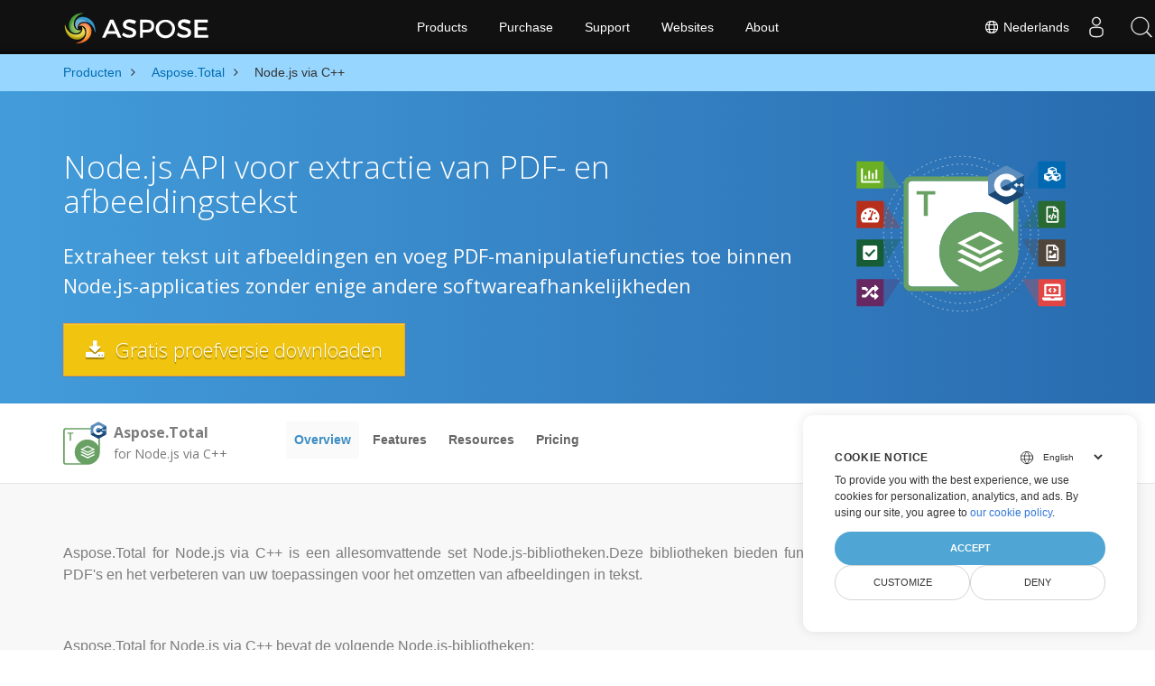

--- FILE ---
content_type: text/html
request_url: https://products.aspose.com/total/nl/nodejs-cpp/
body_size: 8829
content:
<!doctype html><html lang=nl class=no-js><head><meta charset=utf-8><link rel=dns-prefetch href=https://www.googletagmanager.com/><script>window.dataLayer=window.dataLayer||[];function gtag(){dataLayer.push(arguments)}gtag("set","url_passthrough",!0),gtag("set","ads_data_redaction",!0),gtag("consent","default",{ad_storage:"denied",ad_user_data:"denied",ad_personalization:"denied",analytics_storage:"denied"}),window.uetq=window.uetq||[],window.uetq.push("consent","default",{ad_storage:"denied"})</script><script>(function(e,t,n,s,o){e[s]=e[s]||[],e[s].push({"gtm.start":(new Date).getTime(),event:"gtm.js"});var a=t.getElementsByTagName(n)[0],i=t.createElement(n),r=s!="dataLayer"?"&l="+s:"";i.async=!0,i.src="https://www.googletagmanager.com/gtm.js?id="+o+r,a.parentNode.insertBefore(i,a)})(window,document,"script","dataLayer","GTM-NJMHSH")</script><meta name=robots content="index, follow"><link rel=apple-touch-icon sizes=180x180 href=https://cms.admin.containerize.com/templates/asposecloud/images/apple-touch-icon.png><link rel=icon type=image/png sizes=32x32 href=https://cms.admin.containerize.com/templates/asposecloud/images/favicon-32x32.png><link rel=icon type=image/png sizes=16x16 href=https://cms.admin.containerize.com/templates/asposecloud/images/favicon-16x16.png><link rel=mask-icon href=https://cms.admin.containerize.com/templates/asposecloud/images/safari-pinned-tab.svg color=#5bbad5><link rel="shortcut icon" href=https://cms.admin.containerize.com/templates/asposecloud/images/favicon.ico><meta name=msapplication-TileColor content="#2b5797"><meta name=msapplication-config content="https://cms.admin.containerize.com/templates/asposecloud/images/browserconfig.xml"><meta name=theme-color content="#ffffff"><meta name=author content="Aspose"><meta charset=utf-8><meta name=viewport content="width=device-width,initial-scale=1,shrink-to-fit=no"><link rel=canonical href=https://products.aspose.com/total/nl/nodejs-cpp/><link rel=alternate hreflang=x-default href=https://products.aspose.com/total/nodejs-cpp/><link rel=alternate hreflang=en href=https://products.aspose.com/total/nodejs-cpp/><link rel=alternate hreflang=fr href=https://products.aspose.com/total/fr/nodejs-cpp/><link rel=alternate hreflang=ja href=https://products.aspose.com/total/ja/nodejs-cpp/><link rel=alternate hreflang=tr href=https://products.aspose.com/total/tr/nodejs-cpp/><link rel=alternate hreflang=de href=https://products.aspose.com/total/de/nodejs-cpp/><link rel=alternate hreflang=el href=https://products.aspose.com/total/el/nodejs-cpp/><link rel=alternate hreflang=ru href=https://products.aspose.com/total/ru/nodejs-cpp/><link rel=alternate hreflang=zh href=https://products.aspose.com/total/zh/nodejs-cpp/><link rel=alternate hreflang=it href=https://products.aspose.com/total/it/nodejs-cpp/><link rel=alternate hreflang=cs href=https://products.aspose.com/total/cs/nodejs-cpp/><link rel=alternate hreflang=es href=https://products.aspose.com/total/es/nodejs-cpp/><link rel=alternate hreflang=pl href=https://products.aspose.com/total/pl/nodejs-cpp/><link rel=alternate hreflang=id href=https://products.aspose.com/total/id/nodejs-cpp/><link rel=alternate hreflang=pt href=https://products.aspose.com/total/pt/nodejs-cpp/><link rel=alternate hreflang=hi href=https://products.aspose.com/total/hi/nodejs-cpp/><link rel=alternate hreflang=ko href=https://products.aspose.com/total/ko/nodejs-cpp/><link rel=alternate hreflang=hu href=https://products.aspose.com/total/hu/nodejs-cpp/><link rel=alternate hreflang=sv href=https://products.aspose.com/total/sv/nodejs-cpp/><link rel=alternate hreflang=uk href=https://products.aspose.com/total/uk/nodejs-cpp/><link rel=alternate hreflang=he href=https://products.aspose.com/total/he/nodejs-cpp/><link rel=alternate hreflang=ar href=https://products.aspose.com/total/ar/nodejs-cpp/><link rel=alternate hreflang=th href=https://products.aspose.com/total/th/nodejs-cpp/><link rel=alternate hreflang=vi href=https://products.aspose.com/total/vi/nodejs-cpp/><link rel=alternate hreflang=zh-hant href=https://products.aspose.com/total/zh-hant/nodejs-cpp/><meta name=generator content="Hugo 0.101.0"><title>PDF-manipulatie en OCR-toevoeging via Node.js API's | products.aspose.com</title><meta name=description content="Node.js API om PDF-bestanden te manipuleren en tekst uit afbeeldingen te extraheren via applicaties."><script type=application/ld+json>{"@context":"http://schema.org/","@type":"SoftwareApplication","name":"Aspose.Total for Nodejs-Cpp","applicationCategory":"DeveloperApplication","image":["https://www.aspose.cloud/templates/aspose/img/products/total/aspose_total-for-nodejs-cpp.svg"],"description":"Node.js API om PDF-bestanden te manipuleren en tekst uit afbeeldingen te extraheren via applicaties.","downloadUrl":"https://releases.aspose.com/total/nodejs-cpp/","releaseNotes":"https://docs.aspose.com/total/nodejs-cpp/release-notes/","operatingSystem":["Windows","Linux","macOS"]}</script><script type=application/ld+json>{"@context":"https://schema.org/","@type":"Article","mainEntityOfPage":{"@type":"WebPage","@id":"https:\/\/products.aspose.com\/total\/nl\/nodejs-cpp\/"},"headline":"PDF-manipulatie en OCR-toevoeging via Node.js API\u0027s","description":"Node.js API om PDF-bestanden te manipuleren en tekst uit afbeeldingen te extraheren via applicaties.","image":{"@type":"ImageObject","url":"https://www.aspose.cloud/templates/aspose/img/products/total/aspose_total-for-nodejs-cpp.svg","width":"","height":""},"author":{"@type":"Organization","name":"Aspose Pty Ltd"},"publisher":{"@type":"Organization","name":"Aspose Pty Ltd","logo":{"@type":"ImageObject","url":"https://about.aspose.com/templates/aspose/img/svg/aspose-logo.svg","width":"","height":""}},"datePublished":"2026-01-15","wordCount":"649","articleBody":"[Node.js API voor extractie van PDF- en afbeeldingstekst Extraheer tekst uit afbeeldingen en voeg PDF-manipulatiefuncties toe binnen Node.js-applicaties zonder enige andere softwareafhankelijkheden \u0026nbsp; Gratis proefversie downloaden \u0026nbsp; Aspose.Total for Node.js via C\u0026#43;\u0026#43; Overview Overview Features Resources Pricing Overview Features Resources Pricing \u0026nbsp; Download \u0026nbsp; Learn Buy Download from NuGet × Open NuGet package manager, search for and install. You may also use the following command from the Package Manager Console. \u0026nbsp;Copied! PM\u0026gt; Install-Package Visit our documentation for more details. \u0026nbsp; \u0026nbsp; Aspose.Total for Node.js via C\u002b\u002b is een allesomvattende set Node.js-bibliotheken.Deze bibliotheken bieden functionaliteiten zoals rechtstreeks werken met PDF\u0027s en het verbeteren van uw toepassingen voor het omzetten van afbeeldingen in tekst. Aspose.Total for Node.js via C\u0026#43;\u0026#43; bevat de volgende Node.js-bibliotheken: Aspose.PDF for Node.js via C\u0026#43;\u0026#43; Met Aspose.PDF for Node.js via C\u002b\u002b kunt u PDF-bestanden op de backend verwerken. Hiermee kunt u PDF\u0027s optimaliseren, tekst en afbeeldingen opnemen en extraheren, en coderings- en decoderingsprocessen implementeren. Bovendien breidt de functionaliteit zich uit tot de mogelijkheid om moeiteloos PDF-documenten te splitsen en samen te voegen, waardoor een uitgebreide toolkit wordt geboden voor het gestroomlijnd manipuleren van PDF-bestanden. Aspose.OCR for Node.js via C\u0026#43;\u0026#43; Aspose.OCR for Node.js via C\u002b\u002b maakt tekstextractie mogelijk uit afbeeldingen zoals gescande pagina\u0027s en foto\u0027s op Node.js-compatibele platforms.Verbeter lokale producten, webservices en serverloze applicaties met krachtige functionaliteit voor optische tekenherkenning, die 28 talen ondersteunt, waaronder Chinees en Hindi in populaire formaten. Aspose.Font for Node.js via C\u0026#43;\u0026#43; Met Aspose.Font for Node.js via C\u002b\u002b kunnen ontwikkelaars verschillende lettertypeformaten laden, renderen en opslaan, waaronder TrueType, WOFF, EOT, OpenType, CFF en Type1. Ontworpen om complexe lettertypebewerkingen te vereenvoudigen, zodat Node.js-ontwikkelaars zich eenvoudig kunnen richten op het maken van uitzonderlijke applicaties zonder de rompslomp van ingewikkelde lettertypeverwerking. Overzicht van Node.js via C\u002b\u002b-bibliotheken Tekst uit PDF extraheren Voeg afbeeldingen toe binnen PDF-documenten Codeer en decodeer PDF PDF samenvoegen en splitsen Converteer PDF-bestanden naar afbeeldingen Extraheer tekst uit smartphonefoto\u0027s met nauwkeurigheid op scanniveau. Converteer elke scan naar een volledig doorzoekbaar en indexeerbaar document. Herken een afbeelding van een URL zonder deze lokaal te downloaden. Lees alle afbeeldingen uit documenten, mappen en archieven van meerdere pagina\u0027s. Identificeer en herken tekst in alle populaire lettertypen en stijlen. Pas elke OCR-parameter aan voor de beste herkenningsresultaten. Wat mensen zeggen Geloof ons niet zomaar op ons woord. Bekijk wat gebruikers te zeggen hebben over Aspose.Total API\u0026#39;s. \u0026nbsp; \u0026nbsp; \u0026nbsp; \u0026nbsp; \u0026nbsp; De goed gedocumenteerde handleiding en de robuustheid van de Aspose.Total-componenten leidden tot een eenvoudige integratie in DOCO. Hierdoor konden we meer dan verwacht de ontwikkelingstijd verkorten. Stefan Studer | Nowhow Solutions AG, Zwitserland We hebben aanzienlijke ervaring met zowel kantoorautomatisering als het Office Writer-product van Soft Artisans. Aspose\u0027s Total.NET is robuuster en biedt meer functionaliteit dan alles wat we in het verleden hebben gebruikt. Bryan Thornton | Net Reaction LLC, VS In feite is de Aspose.Total voor .NET-suite het \u0027Zwitserse zakmes\u0027 van de componenten die we gebruiken. Naast de componenten van de presentatielaag vormt het de \u0027lijm\u0027 om gegevensbestanden in het gewenste formaat op te halen en te pushen. Mark Foley | Lion Nathan National Foods, Australië De implementatie was eenvoudig, we concentreren ons echt op onze architectuur en Aspose past er gewoon in. Onze architectuur is sterk geoptimaliseerd voor prestaties en multi-threading, en ook hier is het geen probleem om Aspose.Total.net te gebruiken. Yassine Loudad | Qualetech, Frankrijk \u0026nbsp; View Case Studies \u0026nbsp;\u0026nbsp; Support and Learning Resources Leermiddelen Documentatie Broncode API-referenties Instructievideo\u0026#39;s Product ondersteuning Gratis ondersteuning Betaalde ondersteuning Bloggen Waarom Aspose.Total voor C\u0026#43;\u0026#43; Klantenlijst Succesverhalen \u0026nbsp;\u0026nbsp; Download Free Trial Pricing Information \u0026nbsp;\u0026nbsp; Aspose.Total biedt individuele oplossingen voor andere platforms. Aspose.Total for .NET Aspose.Total for Java Aspose.Total for C\u0026#43;\u0026#43; Aspose.Total for Android via Java Aspose.Total for SharePoint Aspose.Total for Reporting Services Aspose.Total for JasperReports Aspose.Total for Python via .NET Aspose.Total for Python via Java Aspose.Total for Node.js via Java Aspose.Total for PHP via Java Aspose.Total for JavaScript via C\u0026#43;\u0026#43; Aspose.Total for JavaScript via C\u0026#43;\u0026#43; Aspose.Total for Node.js via C\u0026#43;\u0026#43;]"}</script><script type=application/ld+json>{"@context":"https://schema.org","@type":"Organization","name":"Aspose Pty. Ltd.","url":"https://www.aspose.com","logo":"https://about.aspose.com/templates/aspose/img/svg/aspose-logo.svg","alternateName":"Aspose","sameAs":["https://www.facebook.com/Aspose/","https://twitter.com/Aspose","https://www.youtube.com/user/AsposeVideo","https://www.linkedin.com/company/aspose","https://stackoverflow.com/questions/tagged/aspose","https://aspose.quora.com/","https://aspose.github.io/"],"contactPoint":[{"@type":"ContactPoint","telephone":"+1 903 306 1676","contactType":"sales","areaServed":"US","availableLanguage":"en"},{"@type":"ContactPoint","telephone":"+44 141 628 8900","contactType":"sales","areaServed":"GB","availableLanguage":"en"},{"@type":"ContactPoint","telephone":"+61 2 8006 6987","contactType":"sales","areaServed":"AU","availableLanguage":"en"}]}</script><script type=application/ld+json>{"@context":"https://schema.org","@type":"WebSite","url":"https://www.aspose.com","sameAs":["https://search.aspose.com","https://docs.aspose.com","https://blog.aspose.com","https://forum.aspose.com","https://products.aspose.com","https://about.aspose.com","https://purchase.aspose.com","https://apireference.aspose.com"],"potentialAction":{"@type":"SearchAction","target":"https://search.aspose.com/search/?q={search_term_string}","query-input":"required name=search_term_string"}}</script><meta itemprop=name content="PDF-manipulatie en OCR-toevoeging via Node.js API's"><meta itemprop=description content="Node.js API om PDF-bestanden te manipuleren en tekst uit afbeeldingen te extraheren via applicaties."><meta property="og:title" content="PDF-manipulatie en OCR-toevoeging via Node.js API's"><meta property="og:description" content="Node.js API om PDF-bestanden te manipuleren en tekst uit afbeeldingen te extraheren via applicaties."><meta property="og:type" content="website"><meta property="og:url" content="https://products.aspose.com/total/nl/nodejs-cpp/"><link href=/total/css/ico.min.css rel=stylesheet><link rel=preload href=/total/scss/main.min.c57de0f987df41b9ebbfd1b2fd271ebead1a8904f810f963f9aaa29f1ef37d28.css as=style><link href=/total/scss/main.min.c57de0f987df41b9ebbfd1b2fd271ebead1a8904f810f963f9aaa29f1ef37d28.css rel=stylesheet><link href=/total/scss/products-main.min.be3463abd86a9e1a3088ddcaad9c135b72471000956a23c4acf13f281abd6571.css rel=stylesheet><script>(function(e,t,n,s,o,i,a){e.ContainerizeMenuObject=o,e[o]=e[o]||function(){(e[o].q=e[o].q||[]).push(arguments)},e[o].l=1*new Date,i=t.createElement(n),a=t.getElementsByTagName(n)[0],i.async=1,i.src=s,a.parentNode.append(i)})(window,document,"script","https://menu-new.containerize.com/scripts/engine.min.js?v=1.0.1","aspose-en")</script><div class=lang-selector id=locale style=display:none!important><a href=#><em class="flag-nl flag-24"></em>&nbsp;Nederlands</a></div><div class="modal fade lanpopup" id=langModal tabindex=-1 aria-labelledby=langModalLabel data-nosnippet aria-modal=true role=dialog style=display:none><div class="modal-dialog modal-dialog-centered modal-lg"><div class=modal-content style=background-color:#343a40><a class=lang-close id=lang-close href=#><img src=/images/close.svg width=14 height=14 alt=Close></em></a><div class=modal-body><div class=rowbox><div class="col langbox"><a href=https://products.aspose.com/total/nodejs-cpp/ data-title=En class=langmenu><span><em class="flag-us flag-24"></em>&nbsp;English</span></a></div><div class="col langbox"><a href=https://products.aspose.com/total/fr/nodejs-cpp/ data-title=Fr class=langmenu><span><em class="flag-fr flag-24"></em>&nbsp;Français</span></a></div><div class="col langbox"><a href=https://products.aspose.com/total/ja/nodejs-cpp/ data-title=Ja class=langmenu><span><em class="flag-jp flag-24"></em>&nbsp;日本語</span></a></div><div class="col langbox"><a href=https://products.aspose.com/total/tr/nodejs-cpp/ data-title=Tr class=langmenu><span><em class="flag-tr flag-24"></em>&nbsp;Türkçe</span></a></div><div class="col langbox"><a href=https://products.aspose.com/total/de/nodejs-cpp/ data-title=De class=langmenu><span><em class="flag-de flag-24"></em>&nbsp;Deutsch</span></a></div><div class="col langbox"><a href=https://products.aspose.com/total/el/nodejs-cpp/ data-title=El class=langmenu><span><em class="flag-gr flag-24"></em>&nbsp;Ελληνικά</span></a></div><div class="col langbox"><a href=https://products.aspose.com/total/ru/nodejs-cpp/ data-title=Ru class=langmenu><span><em class="flag-ru flag-24"></em>&nbsp;Русский</span></a></div><div class="col langbox"><a href=https://products.aspose.com/total/zh/nodejs-cpp/ data-title=Zh class=langmenu><span><em class="flag-cn flag-24"></em>&nbsp;简体中文</span></a></div><div class="col langbox"><a href=https://products.aspose.com/total/it/nodejs-cpp/ data-title=It class=langmenu><span><em class="flag-it flag-24"></em>&nbsp;Italiano</span></a></div><div class="col langbox"><a href=https://products.aspose.com/total/cs/nodejs-cpp/ data-title=Cs class=langmenu><span><em class="flag-cz flag-24"></em>&nbsp;čeština</span></a></div><div class="col langbox"><a href=https://products.aspose.com/total/es/nodejs-cpp/ data-title=Es class=langmenu><span><em class="flag-es flag-24"></em>&nbsp;Español</span></a></div><div class="col langbox"><a href=https://products.aspose.com/total/pl/nodejs-cpp/ data-title=Pl class=langmenu><span><em class="flag-pl flag-24"></em>&nbsp;Polski</span></a></div><div class="col langbox"><a href=https://products.aspose.com/total/id/nodejs-cpp/ data-title=Id class=langmenu><span><em class="flag-id flag-24"></em>&nbsp;Indonesian</span></a></div><div class="col langbox"><a href=https://products.aspose.com/total/pt/nodejs-cpp/ data-title=Pt class=langmenu><span><em class="flag-br flag-24"></em>&nbsp;Português</span></a></div><div class="col langbox"><a href=https://products.aspose.com/total/hi/nodejs-cpp/ data-title=Hi class=langmenu><span><em class="flag-in flag-24"></em>&nbsp;हिन्दी</span></a></div><div class="col langbox"><a href=https://products.aspose.com/total/ko/nodejs-cpp/ data-title=Ko class=langmenu><span><em class="flag-kr flag-24"></em>&nbsp;한국인</span></a></div><div class="col langbox"><a href=https://products.aspose.com/total/hu/nodejs-cpp/ data-title=Hu class=langmenu><span><em class="flag-hu flag-24"></em>&nbsp;Magyar</span></a></div><div class="col langbox"><a href=https://products.aspose.com/total/sv/nodejs-cpp/ data-title=Sv class=langmenu><span><em class="flag-se flag-24"></em>&nbsp;Svenska</span></a></div><div class="col langbox"><a href=https://products.aspose.com/total/uk/nodejs-cpp/ data-title=Uk class=langmenu><span><em class="flag-ua flag-24"></em>&nbsp;Україна</span></a></div><div class="col langbox"><a href=https://products.aspose.com/total/he/nodejs-cpp/ data-title=He class=langmenu><span><em class="flag-il flag-24"></em>&nbsp;עִברִית</span></a></div><div class="col langbox"><a href=https://products.aspose.com/total/ar/nodejs-cpp/ data-title=Ar class=langmenu><span><em class="flag-sa flag-24"></em>&nbsp;عربي</span></a></div><div class="col langbox"><a href=https://products.aspose.com/total/th/nodejs-cpp/ data-title=Th class=langmenu><span><em class="flag-th flag-24"></em>&nbsp;ไทย</span></a></div><div class="col langbox"><a href=https://products.aspose.com/total/vi/nodejs-cpp/ data-title=Vi class=langmenu><span><em class="flag-vn flag-24"></em>&nbsp;Tiếng Việt</span></a></div><div class="col langbox"><a href=https://products.aspose.com/total/zh-hant/nodejs-cpp/ data-title=Zh-Hant class=langmenu><span><em class="flag-tw flag-24"></em>&nbsp;繁體中文</span></a></div></div></div></div></div></div></div><script>const langshowpop=document.getElementById("locale"),langhidepop=document.getElementById("lang-close");langshowpop.addEventListener("click",addClass,!1),langhidepop.addEventListener("click",removeClass,!1);function addClass(e){e.preventDefault();var t=document.querySelector(".lanpopup");t.classList.toggle("show")}function removeClass(e){e.preventDefault();var t=document.querySelector(".lanpopup");t.classList.remove("show")}</script><link rel=stylesheet href=https://www.aspose.com/css/locale.min.css><script defer>const observer=new MutationObserver((e,t)=>{const n=document.getElementById("DynabicMenuUserControls");if(n){const e=document.getElementById("locale");n.prepend(e),e.setAttribute("id","localswitch"),e.setAttribute("style","visibility:visible"),t.disconnect();return}});observer.observe(document,{childList:!0,subtree:!0})</script></head><body class=td-section><noscript><iframe src="https://www.googletagmanager.com/ns.html?id=GTM-NJMHSH" height=0 width=0 style=display:none;visibility:hidden></iframe></noscript><script src=https://www.consentise.com/v1.2/consent-min.js data-cookiedomain=.aspose.com data-privacy-policy-url=https://about.aspose.com/legal/privacy-policy/ data-preferred-color=#4FA5D3 data-default-language=en defer></script><style>.bg-light-primary{background:#97d6ff}.productbreadcrumbs li{list-style-type:none}.productbreadcrumbs li{padding:10px 0;display:inline-block;color:#333}.productbreadcrumbs a{display:inline-block;color:#006bb0!important}.productbreadcrumbs li i{margin:0 10px}@media(max-width:688px){.productbreadcrumbs{padding:0 20px!important}}</style><div class="container-fluid bg-light-primary"><div class=container><div class=row><div class="col-md-12 p-0"><ol class="d-flex align-items-center m-0 productbreadcrumbs p-0" itemscope itemtype=https://schema.org/BreadcrumbList><li itemprop=itemListElement itemscope itemtype=https://schema.org/ListItem><a href=/nl/ itemprop=item><span itemprop=name>Producten</span></a><meta itemprop=position content="1"></li><li itemprop=itemListElement itemscope itemtype=https://schema.org/ListItem><i class="fa fa-angle-right">&nbsp;</i>
<a itemprop=item href=/total/nl/><span itemprop=name>Aspose.Total</span></a><meta itemprop=position content="2"></li><li itemprop=itemListElement itemscope itemtype=https://schema.org/ListItem><i class="fa fa-angle-right">&nbsp;</i>
<span itemprop=name>Node.js via C++</span><meta itemprop=position content="3"></li></ol></div></div></div></div><div class="container-fluid td-default td-outer set-min-height"><main role=main class=td-main><div class=pf-landing-page-com><div class="container-fluid header1 header2 productfamilyheader minify-header"><div class=container><div class="row pt-lg-5"><div class="col-md-12 padding0"><div class="col-lg-3 col-md-3 pull-right"><img width=220 height=220 class='col-xs-12 totalimg mt45px lazyloaded normalizeImg' src=/total/images/aspose_total-for-nodejs-cpp-header.svg alt='Aspose.Total  for Node.js via C++'></div><div class="padding0 col-lg-9"><h1>Node.js API voor extractie van PDF- en afbeeldingstekst</h1><h2 class=pr-h2>Extraheer tekst uit afbeeldingen en voeg PDF-manipulatiefuncties toe binnen Node.js-applicaties zonder enige andere softwareafhankelijkheden</h2><a class="btn btn-warning btn-lg" href=https://releases.aspose.com/total/nodejs-cpp><em class="fa fa-download">&nbsp;</em>
Gratis proefversie downloaden</a></div></div></div></div></div><div class="container-fluid productfamilypage bg-white"><div class="container-fluid sub-menu-container"><div id=sticky1 class=stickytopheight>&nbsp;</div><div class=container><div class=row><div class="col-md-2 title2"><h4><span class=spanclass><img width=42 height=42 src=/total/images/aspose_total-for-nodejs-cpp.svg alt="Aspose.Total for Node.js via C++" class="ico-48 lazyloaded">
</span>Aspose.Total <small>for Node.js via C++</small></h4></div><div class=col-md-6><h4 class=mb-hide>Overview</h4><ul class="nav nav-pills mb-hide"><li><a class=active href=#overview>Overview</a></li><li><a href=#features>Features</a></li><li><a href=#support-resources>Resources</a></li><li><a href=https://purchase.aspose.com/pricing/total/nodejs-cpp>Pricing</a></li></ul><div class=submenu><ul class=submenul><li class="dropdown smenu-li"><a class="dropdown-toggle arrow-dd" href=/ data-toggle=dropdown>Overview</a><ul class="dropdown-menu smenu-dd"><li><a href=#features>Features</a></li><li><a href=#support-resources>Resources</a></li><li><a href=https://purchase.aspose.com/pricing/total/nodejs-cpp>Pricing</a></li></ul></li></ul></div></div><div class="col-md-4 sub-rhs col-sm-12"><div class=btn-group><a class="btn btn-success" href=https://releases.aspose.com/total/nodejs-cpp><em class="fa fa-arrow-circle-o-down">&nbsp;</em>
Download</a>
<a class='btn btn-success' href=https://docs.aspose.com/total/nodejs-cpp/><em class="fa fa-upload">&nbsp;</em>
Learn</a>
<a class="btn btn-primary" href=https://purchase.aspose.com>Buy</a></div></div></div><div id=nugetproject class="modal fade downloadproject" tabindex=-1 role=dialog aria-labelledby=exampleModalLabel aria-hidden=true><div class=modal-dialog role=document><div class=modal-content><div class=modal-header><h5 class=modal-title>Download from NuGet</h5><button class=close type=button data-dismiss=modal aria-label=Close> ×</button></div><div class=modal-body><p><small>Open <a href>NuGet</a> package
manager, search for <b></b>and install.<br>You may also use the
following command from the Package Manager Console.</small></p><div class=copyclipboard><button class="copybtn btn btn-success" type=button data-clipboard-target=#copyboard data-clipboard-action=copy><i class="fa fa-clipboard">&nbsp;</i></button><span class=copiedtooltip>Copied!</span></div><div class=consolebox><span class=consoletxt>PM> </span><textarea id=copyboard readonly>Install-Package  </textarea></div></div><div class="modal-footer tc">Visit our <a href>documentation</a> for more details.</div></div></div></div></div></div><div class="container-fluid diagram-tab-content bg-gray"><div class=row><div class=container><div class=cleartop>&nbsp;</div><a id=overview class=anchor></a>&nbsp;<p class=remove-paddings align=justify>Aspose.Total for Node.js via C++ is een allesomvattende set Node.js-bibliotheken.Deze bibliotheken bieden functionaliteiten zoals rechtstreeks werken met PDF's en het verbeteren van uw toepassingen voor het omzetten van afbeeldingen in tekst.</p></div></div></div><div class="container-fluid features-section bg-gray"><div class=row><div class=container><div class=producttotal><p>Aspose.Total for Node.js via C++ bevat de volgende Node.js-bibliotheken:</p><div class="box1 col-lg-6"><div class=col-md-2><a href=/pdf/nodejs-cpp/><img src=/total/images/aspose_pdf-for-nodejs-cpp.svg alt='Aspose.PDF for Node.js via C++' width=91 height=91 class="ico-70 lazyloaded"></a></div><div class=col-md-10><h4><a href=/pdf/nodejs-cpp/>Aspose.PDF for Node.js via C++</a></h4><p align=justify>Met Aspose.PDF for Node.js via C++ kunt u PDF-bestanden op de backend verwerken. Hiermee kunt u PDF's optimaliseren, tekst en afbeeldingen opnemen en extraheren, en coderings- en decoderingsprocessen implementeren. Bovendien breidt de functionaliteit zich uit tot de mogelijkheid om moeiteloos PDF-documenten te splitsen en samen te voegen, waardoor een uitgebreide toolkit wordt geboden voor het gestroomlijnd manipuleren van PDF-bestanden.<br><br></p></div></div><div class="box1 col-lg-6"><div class=col-md-2><a href=/ocr/nodejs-cpp/><img src=/total/images/aspose_ocr-for-nodjs-cpp.svg alt='Aspose.OCR for Node.js via C++' width=91 height=91 class="ico-70 lazyloaded"></a></div><div class=col-md-10><h4><a href=/ocr/nodejs-cpp/>Aspose.OCR for Node.js via C++</a></h4><p align=justify>Aspose.OCR for Node.js via C++ maakt tekstextractie mogelijk uit afbeeldingen zoals gescande pagina's en foto's op Node.js-compatibele platforms.Verbeter lokale producten, webservices en serverloze applicaties met krachtige functionaliteit voor optische tekenherkenning, die 28 talen ondersteunt, waaronder Chinees en Hindi in populaire formaten.</p></div></div><div class="box1 col-lg-6"><div class=col-md-2><a href=/font/nodejs-cpp/><img src=/total/images/aspose_font-for-nodejs-cpp.svg alt='Aspose.Font for Node.js via C++' width=91 height=91 class="ico-70 lazyloaded"></a></div><div class=col-md-10><h4><a href=/font/nodejs-cpp/>Aspose.Font for Node.js via C++</a></h4><p align=justify>Met Aspose.Font for Node.js via C++ kunnen ontwikkelaars verschillende lettertypeformaten laden, renderen en opslaan, waaronder TrueType, WOFF, EOT, OpenType, CFF en Type1. Ontworpen om complexe lettertypebewerkingen te vereenvoudigen, zodat Node.js-ontwikkelaars zich eenvoudig kunnen richten op het maken van uitzonderlijke applicaties zonder de rompslomp van ingewikkelde lettertypeverwerking.</p></div></div><h2 class=pr-ft><a class=anchor id=features></a>Overzicht van Node.js via C++-bibliotheken</h2><p></p><div class=col-lg-4><em class="fa fa-file-excel-o ico-blue fa-2x col-lg-2"></em><p class=col-lg-10>Tekst uit PDF extraheren</p></div><div class=col-lg-4><em class="fa fa-print ico-blue fa-2x col-lg-2"></em><p class=col-lg-10>Voeg afbeeldingen toe binnen PDF-documenten</p></div><div class=col-lg-4><em class="fa fa-image ico-blue fa-2x col-lg-2"></em><p class=col-lg-10>Codeer en decodeer PDF</p></div><div class=col-lg-4><em class="fa fa-file-text-o ico-blue fa-2x col-lg-2"></em><p class=col-lg-10>PDF samenvoegen en splitsen</p></div><div class=col-lg-4><em class="fa fa-file-image-o ico-blue fa-2x col-lg-2"></em><p class=col-lg-10>Converteer PDF-bestanden naar afbeeldingen</p></div><div class=col-lg-4><em class="fa fa-file-text-o ico-blue fa-2x col-lg-2"></em><p class=col-lg-10>Extraheer tekst uit smartphonefoto's met nauwkeurigheid op scanniveau.</p></div><div class=col-lg-4><em class="fa fa-image ico-blue fa-2x col-lg-2"></em><p class=col-lg-10>Converteer elke scan naar een volledig doorzoekbaar en indexeerbaar document.</p></div><div class=col-lg-4><em class="fa fa-globe ico-blue fa-2x col-lg-2"></em><p class=col-lg-10>Herken een afbeelding van een URL zonder deze lokaal te downloaden.</p></div><div class=col-lg-4><em class="fa fa-language ico-blue fa-2x col-lg-2"></em><p class=col-lg-10>Lees alle afbeeldingen uit documenten, mappen en archieven van meerdere pagina's.</p></div><div class=col-lg-4><em class="fa fa-font ico-blue fa-2x col-lg-2"></em><p class=col-lg-10>Identificeer en herken tekst in alle populaire lettertypen en stijlen.</p></div><div class=col-lg-4><em class="fa fa-adjust ico-blue fa-2x col-lg-2"></em><p class=col-lg-10>Pas elke OCR-parameter aan voor de beste herkenningsresultaten.</p></div></div></div></div></div></div><div class='container-fluid testimonials-resources'><a id=testimonials class=anchor></a><div class=row><div class="container tc"><h2 class=h2title>Wat mensen zeggen</h2><p>Geloof ons niet zomaar op ons woord. Bekijk wat gebruikers te zeggen hebben over Aspose.Total API's.</p><div class=spacer3>&nbsp;</div><div class=testimonials-msg><div id=testimonialcarousel class="carousel slide" data-ride=carousel><ol class=carousel-indicators><li data-target=#testimonialcarousel data-slide-to=0 class=active>&nbsp;</li><li data-target=#testimonialcarousel data-slide-to=1>&nbsp;</li><li data-target=#testimonialcarousel data-slide-to=2>&nbsp;</li><li data-target=#testimonialcarousel data-slide-to=3>&nbsp;</li></ol><div class="carousel-inner testimsg"><div class='carousel-item active'><p class=first>De goed gedocumenteerde handleiding en de robuustheid van de Aspose.Total-componenten leidden tot een eenvoudige integratie in DOCO. Hierdoor konden we meer dan verwacht de ontwikkelingstijd verkorten.
<em>Stefan Studer | Nowhow Solutions AG, Zwitserland</em></p></div><div class=carousel-item><p class=first>We hebben aanzienlijke ervaring met zowel kantoorautomatisering als het Office Writer-product van Soft Artisans. Aspose's Total.NET is robuuster en biedt meer functionaliteit dan alles wat we in het verleden hebben gebruikt.
<em>Bryan Thornton | Net Reaction LLC, VS</em></p></div><div class=carousel-item><p class=first>In feite is de Aspose.Total voor .NET-suite het 'Zwitserse zakmes' van de componenten die we gebruiken. Naast de componenten van de presentatielaag vormt het de 'lijm' om gegevensbestanden in het gewenste formaat op te halen en te pushen.
<em>Mark Foley | Lion Nathan National Foods, Australië</em></p></div><div class=carousel-item><p class=first>De implementatie was eenvoudig, we concentreren ons echt op onze architectuur en Aspose past er gewoon in. Onze architectuur is sterk geoptimaliseerd voor prestaties en multi-threading, en ook hier is het geen probleem om Aspose.Total.net te gebruiken.
<em>Yassine Loudad | Qualetech, Frankrijk</em></p></div></div></div></div><div class=space3>&nbsp;</div><a class="btn btn-success btn-lg" href=https://releases.aspose.com/corporate/case-studies/aspose.total/>View Case Studies</a></div></div></div><div class="container-fluid support-resources bg-midblue"><a id=support-resources class=anchor></a>&nbsp;&nbsp;<div class=row><div class=container><h4 class=pr-h4>Support and Learning Resources</h4><div class="col-lg-12 mgtb55"><ul id=resources class=list-unstyled><li class=resourcesheading>Leermiddelen</li><li><a href=https://docs.aspose.com/total/cpp/>Documentatie</a></li><li><a href=http://aspose.github.io/>Broncode</a></li><li><a href=https://reference.aspose.com/>API-referenties</a></li><li><a href=https://www.youtube.com/user/asposevideo>Instructievideo's</a></li></ul><ul id=support class=list-unstyled><li class=resourcesheading>Product ondersteuning</li><li><a href=https://forum.aspose.com/c/total/7>Gratis ondersteuning</a></li><li><a href=https://helpdesk.aspose.com/>Betaalde ondersteuning</a></li><li><a href=https://blog.aspose.com/>Bloggen</a></li></ul><ul id=success-stories class=list-unstyled><li class=resourcesheading>Waarom Aspose.Total voor C++</li><li><a href=https://about.aspose.com/customers/>Klantenlijst</a></li><li><a href=https://about.aspose.com/customers/success-stories/>Succesverhalen</a></li></ul></div></div></div></div><div class="arrow_box cloudarrow">&nbsp;<em>&nbsp;</em></div><div class="container-fluid downloadbtn-section bg-darkgray tc"><div class=row><div class=container><div class=col-lg-12><a class="btn btn-primary btn-lg" href=https://releases.aspose.com/total/javascript-cpp>Download Free Trial</a>
<a class="btn btn-primary btn-lg" href=https://purchase.aspose.com/pricing/total/javascript-cpp>Pricing Information</a></div></div></div></div><div class="container-fluid offers-section bg-darkergray tc"><a id=individual-apis class=anchor></a>&nbsp;&nbsp;<div class=row><div class=container><div class=col-lg-12><p>Aspose.Total biedt individuele oplossingen voor andere platforms.</p></div><div class=bg-whitebox><ul class=list-unstyled><li><div class=offer-products><a href=/total/nl/net/><img width=42 height=42 src=/total/images/aspose_total-for-net.svg alt='Aspose.Total for  .NET' class=lazyloaded></a><h5><a href=/total/nl/net/>Aspose.Total <span class=spanclass><em>for</em> .NET</span></a></h5></div></li><li><div class=offer-products><a href=/total/nl/java/><img width=42 height=42 src=/total/images/aspose_total-for-java.svg alt='Aspose.Total for  Java' class=lazyloaded></a><h5><a href=/total/nl/java/>Aspose.Total <span class=spanclass><em>for</em> Java</span></a></h5></div></li><li><div class=offer-products><a href=/total/nl/cpp/><img width=42 height=42 src=/total/images/aspose_total-for-cpp.svg alt='Aspose.Total for  C++' class=lazyloaded></a><h5><a href=/total/nl/cpp/>Aspose.Total <span class=spanclass><em>for</em> C++</span></a></h5></div></li><li><div class=offer-products><a href=/total/nl/android-java/><img width=42 height=42 src=/total/images/aspose_total-for-android-java.svg alt='Aspose.Total for  Android via Java' class="ico-48-mt lazyloaded"></a><h5><a href=/total/nl/android-java/>Aspose.Total <span class=spanclass><em>for</em> Android via Java</span></a></h5></div></li><li><div class=offer-products><a href=/total/nl/sharepoint/><img width=42 height=42 src=/total/images/aspose_total-for-sharepoint.svg alt='Aspose.Total for  SharePoint' class=lazyloaded></a><h5><a href=/total/nl/sharepoint/>Aspose.Total <span class=spanclass><em>for</em> SharePoint</span></a></h5></div></li><li><div class=offer-products><a href=/total/nl/reporting-services/><img width=42 height=42 src=/total/images/aspose_total-for-reporting-services.svg alt='Aspose.Total for  Reporting Services' class=lazyloaded></a><h5><a href=/total/nl/reporting-services/>Aspose.Total <span class=spanclass><em>for</em> Reporting Services</span></a></h5></div></li><li><div class=offer-products><a href=/total/nl/jasperreports/><img width=42 height=42 src=/total/images/aspose_words-for-jasperreports.svg alt='Aspose.Total for  JasperReports' class=lazyloaded></a><h5><a href=/total/nl/jasperreports/>Aspose.Total <span class=spanclass><em>for</em> JasperReports</span></a></h5></div></li><li><div class=offer-products><a href=/total/nl/python-net/><img width=42 height=42 src=/total/images/aspose_total-for-python-net.svg alt='Aspose.Total for  Python via .NET' class="ico-48-mt lazyloaded"></a><h5><a href=/total/nl/python-net/>Aspose.Total <span class=spanclass><em>for</em> Python via .NET</span></a></h5></div></li><li><div class=offer-products><a href=/total/nl/python-java/><img width=42 height=42 src=/total/images/aspose_total-for-python-java.svg alt='Aspose.Total for  Python via Java' class="ico-48-mt lazyloaded"></a><h5><a href=/total/nl/python-java/>Aspose.Total <span class=spanclass><em>for</em> Python via Java</span></a></h5></div></li><li><div class=offer-products><a href=/total/nl/nodejs-java/><img width=42 height=42 src=/total/images/aspose_total-for-node-java.svg alt='Aspose.Total for  Node.js via Java' class="ico-48-mt lazyloaded"></a><h5><a href=/total/nl/nodejs-java/>Aspose.Total <span class=spanclass><em>for</em> Node.js via Java</span></a></h5></div></li><li><div class=offer-products><a href=/total/nl/php-java/><img width=42 height=42 src=/total/images/aspose_total-for-php-java.svg alt='Aspose.Total for  PHP via Java' class="ico-48-mt lazyloaded"></a><h5><a href=/total/nl/php-java/>Aspose.Total <span class=spanclass><em>for</em> PHP via Java</span></a></h5></div></li><li><div class=offer-products><a href=/total/nl/javascript-cpp/><img width=42 height=42 src=/total/images/aspose_total-for-javascript-cpp.svg alt='Aspose.Total for  JavaScript via C++' class="ico-48-mt lazyloaded"></a><h5><a href=/total/nl/javascript-cpp/>Aspose.Total <span class=spanclass><em>for</em> JavaScript via C++</span></a></h5></div></li><li><div class=offer-products><a href=/total/nl/javascript-cpp/><img width=42 height=42 src=/total/images/aspose_total-for-javascript-cpp.svg alt='Aspose.Total for  JavaScript via C++' class="ico-48-mt lazyloaded"></a><h5><a href=/total/nl/javascript-cpp/>Aspose.Total <span class=spanclass><em>for</em> JavaScript via C++</span></a></h5></div></li><li><div class=offer-products><a href=/total/nl/nodejs-cpp/><img width=42 height=42 src=/total/images/aspose_total-for-nodejs-cpp.svg alt='Aspose.Total for  Node.js via C++' class="ico-48-mt lazyloaded"></a><h5><a href=/total/nl/nodejs-cpp/>Aspose.Total <span class=spanclass><em>for</em> Node.js via C++</span></a></h5></div></li></ul></div></div></div></div></div></main></div><script src=https://code.jquery.com/jquery-3.3.1.min.js integrity="sha256-FgpCb/KJQlLNfOu91ta32o/NMZxltwRo8QtmkMRdAu8=" crossorigin=anonymous></script><script defer src=/total/js/main.min.bcff3ebc12e5204436729789d5fdbb30bd3f02f3529ae312b91c61c2335100e9.js integrity="sha256-vP8+vBLlIEQ2cpeJ1f27ML0/AvNSmuMSuRxhwjNRAOk=" crossorigin=anonymous></script><div id=DynabicMenuFooter></div></body></html>

--- FILE ---
content_type: image/svg+xml
request_url: https://products.aspose.com/total/images/aspose_total-for-reporting-services.svg
body_size: 995
content:
<?xml version="1.0" encoding="utf-8"?>
<!-- Generator: Adobe Illustrator 25.2.0, SVG Export Plug-In . SVG Version: 6.00 Build 0)  -->
<svg version="1.1" id="Aspose.ReportingService" xmlns="http://www.w3.org/2000/svg" xmlns:xlink="http://www.w3.org/1999/xlink"
	 x="0px" y="0px" viewBox="0 0 277 277" style="enable-background:new 0 0 277 277;" xml:space="preserve">
<style type="text/css">
	.st0{fill-rule:evenodd;clip-rule:evenodd;fill:#FFFFFF;}
	.st1{fill-rule:evenodd;clip-rule:evenodd;fill:#F8A933;}
	.st2{fill:#F8A933;}
</style>
<g id="Reporting_Service">
	<path id="XMLID_54_" class="st0" d="M180.46,87.48c-25.78,0-47.67,9.07-65.69,27.2c-18.12,18.02-27.18,39.93-27.18,65.72
		s9.06,47.65,27.18,65.56c6.65,6.78,13.85,12.3,21.61,16.56H23.59c-1.8-0.11-3.55-0.62-5.23-1.52c-2.81-1.35-4.22-4-4.22-7.94V23.62
		c0.22-2.03,0.67-3.77,1.35-5.24c1.46-2.82,4.17-4.22,8.1-4.22h229.47l1.52,0.34c1.35,0.23,2.53,0.56,3.55,1.01
		c2.93,1.35,4.39,4.05,4.39,8.11v112.87c-4.26-7.79-9.77-15.06-16.55-21.79C227.74,96.55,205.9,87.48,180.46,87.48z"/>
	<path id="XMLID_51_" class="st1" d="M180.46,87.48c25.44,0,47.28,9.07,65.51,27.2c6.78,6.74,12.29,14,16.55,21.79V23.62
		c0-4.06-1.46-6.76-4.39-8.11c-1.01-0.45-2.2-0.79-3.55-1.01l-1.52-0.34H23.59c-3.94,0-6.64,1.41-8.1,4.22
		c-0.68,1.46-1.13,3.21-1.35,5.24v229.45c0,3.94,1.41,6.59,4.22,7.94c1.69,0.9,3.43,1.41,5.23,1.52h112.79
		c-7.76-4.26-14.96-9.78-21.61-16.56c-18.12-17.91-27.18-39.76-27.18-65.56s9.06-47.7,27.18-65.72
		C132.78,96.55,154.68,87.48,180.46,87.48z M259.14,3.68c2.48,0.45,4.39,1.07,5.74,1.86c5.63,2.7,8.44,7.6,8.44,14.7v160.18
		c0,25.68-9.12,47.54-27.36,65.56c-18.23,18.25-40.07,27.37-65.51,27.37H20.21c-2.7,0-5.52-0.67-8.44-2.03
		c-5.63-2.93-8.44-7.88-8.44-14.87V20.24c0-2.82,0.73-5.63,2.19-8.45c2.7-5.63,7.6-8.45,14.69-8.45h236.23L259.14,3.68z"/>
	<g>
		<path class="st2" d="M60.49,96.27h-9.57V45.94H33.7v-8.21h44v8.21H60.49V96.27z"/>
	</g>
	<path id="XMLID_46_" class="st0" d="M183.83,142.06l-36.14,18.08l36.14,18.08l36.14-18.08L183.83,142.06z M183.83,187.17
		l-54.03-27.03l54.03-27.03l54.03,27.03L183.83,187.17z M183.83,196.63L227.06,175l10.81,5.41l-54.03,27.03l-54.03-27.03l10.81-5.41
		L183.83,196.63z M140.61,195.28l43.23,21.63l43.23-21.63l10.81,5.41l-54.03,27.03l-54.03-27.03L140.61,195.28z"/>
</g>
</svg>


--- FILE ---
content_type: image/svg+xml
request_url: https://products.aspose.com/total/images/aspose_total-for-cpp.svg
body_size: 989
content:
<?xml version="1.0" encoding="utf-8"?>
<!-- Generator: Adobe Illustrator 25.2.0, SVG Export Plug-In . SVG Version: 6.00 Build 0)  -->
<svg version="1.1" id="Aspose.C_x2B__x2B_" xmlns="http://www.w3.org/2000/svg" xmlns:xlink="http://www.w3.org/1999/xlink" x="0px"
	 y="0px" viewBox="0 0 277 277" style="enable-background:new 0 0 277 277;" xml:space="preserve">
<style type="text/css">
	.st0{fill-rule:evenodd;clip-rule:evenodd;fill:#FFFFFF;}
	.st1{fill-rule:evenodd;clip-rule:evenodd;fill:#125BA4;}
	.st2{fill:#125BA4;}
</style>
<g id="C_x2B__x2B_">
	<path id="XMLID_27_" class="st0" d="M180.46,87.48c-25.78,0-47.67,9.07-65.69,27.2c-18.12,18.02-27.18,39.93-27.18,65.72
		s9.06,47.65,27.18,65.56c6.65,6.78,13.85,12.3,21.61,16.56H23.59c-1.8-0.11-3.55-0.62-5.23-1.52c-2.81-1.35-4.22-4-4.22-7.94V23.62
		c0.22-2.03,0.67-3.77,1.35-5.24c1.46-2.82,4.17-4.22,8.1-4.22h229.47l1.52,0.34c1.35,0.23,2.53,0.56,3.55,1.01
		c2.93,1.35,4.39,4.05,4.39,8.11v112.87c-4.26-7.79-9.77-15.06-16.55-21.79C227.74,96.55,205.9,87.48,180.46,87.48z"/>
	<path id="XMLID_24_" class="st1" d="M180.46,87.48c25.44,0,47.28,9.07,65.51,27.2c6.78,6.74,12.29,14,16.55,21.79V23.62
		c0-4.06-1.46-6.76-4.39-8.11c-1.01-0.45-2.2-0.79-3.55-1.01l-1.52-0.34H23.59c-3.94,0-6.64,1.41-8.1,4.22
		c-0.68,1.46-1.13,3.21-1.35,5.24v229.45c0,3.94,1.41,6.59,4.22,7.94c1.69,0.9,3.43,1.41,5.23,1.52h112.79
		c-7.76-4.26-14.96-9.78-21.61-16.56c-18.12-17.91-27.18-39.76-27.18-65.56s9.06-47.7,27.18-65.72
		C132.78,96.55,154.68,87.48,180.46,87.48z M259.14,3.68c2.48,0.45,4.39,1.07,5.74,1.86c5.63,2.7,8.44,7.6,8.44,14.7v160.18
		c0,25.68-9.12,47.54-27.36,65.56c-18.23,18.25-40.07,27.37-65.51,27.37H20.21c-2.7,0-5.52-0.67-8.44-2.03
		c-5.63-2.93-8.44-7.88-8.44-14.87V20.24c0-2.82,0.73-5.63,2.19-8.45c2.7-5.63,7.6-8.45,14.69-8.45h236.23L259.14,3.68z"/>
	<g>
		<path class="st2" d="M60.49,96.27h-9.57V45.94H33.7v-8.21h44v8.21H60.49V96.27z"/>
	</g>
	<path id="XMLID_19_" class="st0" d="M183.83,142.06l-36.14,18.08l36.14,18.08l36.14-18.08L183.83,142.06z M183.83,187.17
		l-54.03-27.03l54.03-27.03l54.03,27.03L183.83,187.17z M183.83,196.63L227.06,175l10.81,5.41l-54.03,27.03l-54.03-27.03l10.81-5.41
		L183.83,196.63z M140.61,195.28l43.23,21.63l43.23-21.63l10.81,5.41l-54.03,27.03l-54.03-27.03L140.61,195.28z"/>
</g>
</svg>


--- FILE ---
content_type: image/svg+xml
request_url: https://products.aspose.com/total/images/aspose_total-for-net.svg
body_size: 986
content:
<?xml version="1.0" encoding="utf-8"?>
<!-- Generator: Adobe Illustrator 25.2.0, SVG Export Plug-In . SVG Version: 6.00 Build 0)  -->
<svg version="1.1" id="Aspose.NET" xmlns="http://www.w3.org/2000/svg" xmlns:xlink="http://www.w3.org/1999/xlink" x="0px" y="0px"
	 viewBox="0 0 277 277" style="enable-background:new 0 0 277 277;" xml:space="preserve">
<style type="text/css">
	.st0{fill-rule:evenodd;clip-rule:evenodd;fill:#FFFFFF;}
	.st1{fill-rule:evenodd;clip-rule:evenodd;fill:#A4C547;}
	.st2{fill:#A4C547;}
</style>
<g id="_x2E_NET">
	<path id="XMLID_8_" class="st0" d="M180.46,87.48c-25.78,0-47.67,9.07-65.69,27.2c-18.12,18.02-27.18,39.93-27.18,65.72
		s9.06,47.65,27.18,65.56c6.65,6.78,13.85,12.3,21.61,16.56H23.59c-1.8-0.11-3.55-0.62-5.23-1.52c-2.81-1.35-4.22-4-4.22-7.94V23.62
		c0.22-2.03,0.67-3.77,1.35-5.24c1.46-2.82,4.17-4.22,8.1-4.22h229.47l1.52,0.34c1.35,0.23,2.53,0.56,3.55,1.01
		c2.93,1.35,4.39,4.05,4.39,8.11v112.87c-4.26-7.79-9.77-15.06-16.55-21.79C227.74,96.55,205.9,87.48,180.46,87.48z"/>
	<path id="XMLID_2_" class="st1" d="M180.46,87.48c25.44,0,47.28,9.07,65.51,27.2c6.78,6.74,12.29,14,16.55,21.79V23.62
		c0-4.06-1.46-6.76-4.39-8.11c-1.01-0.45-2.2-0.79-3.55-1.01l-1.52-0.34H23.59c-3.94,0-6.64,1.41-8.1,4.22
		c-0.68,1.46-1.13,3.21-1.35,5.24v229.45c0,3.94,1.41,6.59,4.22,7.94c1.69,0.9,3.43,1.41,5.23,1.52h112.79
		c-7.76-4.26-14.96-9.78-21.61-16.56c-18.12-17.91-27.18-39.76-27.18-65.56s9.06-47.7,27.18-65.72
		C132.78,96.55,154.68,87.48,180.46,87.48z M259.14,3.68c2.48,0.45,4.39,1.07,5.74,1.86c5.63,2.7,8.44,7.6,8.44,14.7v160.18
		c0,25.68-9.12,47.54-27.36,65.56c-18.23,18.25-40.07,27.37-65.51,27.37H20.21c-2.7,0-5.52-0.67-8.44-2.03
		c-5.63-2.93-8.44-7.88-8.44-14.87V20.24c0-2.82,0.73-5.63,2.19-8.45c2.7-5.63,7.6-8.45,14.69-8.45h236.23L259.14,3.68z"/>
	<g>
		<path class="st2" d="M60.49,96.27h-9.57V45.94H33.7v-8.21h44v8.21H60.49V96.27z"/>
	</g>
	<path id="XMLID_3_" class="st0" d="M183.83,142.06l-36.14,18.08l36.14,18.08l36.14-18.08L183.83,142.06z M183.83,187.17
		l-54.03-27.03l54.03-27.03l54.03,27.03L183.83,187.17z M183.83,196.63L227.06,175l10.81,5.41l-54.03,27.03l-54.03-27.03l10.81-5.41
		L183.83,196.63z M140.61,195.28l43.23,21.63l43.23-21.63l10.81,5.41l-54.03,27.03l-54.03-27.03L140.61,195.28z"/>
</g>
</svg>


--- FILE ---
content_type: image/svg+xml
request_url: https://products.aspose.com/total/images/aspose_font-for-nodejs-cpp.svg
body_size: 1614
content:
<?xml version="1.0" encoding="utf-8"?>
<svg version="1.1" id="Layer_1" xmlns="http://www.w3.org/2000/svg" xmlns:xlink="http://www.w3.org/1999/xlink" x="0px" y="0px"
	 viewBox="0 0 277 277" style="enable-background:new 0 0 277 277;" xml:space="preserve">
<style type="text/css">
	.st0{fill:#FFFFFF;}
	.st1{fill:#68A163;}
	.st2{fill:#5C8DBC;}
	.st3{fill:#1A4674;}
	.st4{fill:#1B598E;}
</style>
<g id="_x2E_NET">
	<path id="XMLID_8_" class="st0" d="M156.7,112.3c-22.6,0-41.8,7.9-57.6,23.8c-15.9,15.8-23.8,35-23.8,57.6s7.9,41.8,23.8,57.5
		c5.8,5.9,12.1,10.8,19,14.5h-99c-1.6-0.1-3.1-0.5-4.6-1.3c-2.5-1.2-3.7-3.5-3.7-7V56.3c0.2-1.8,0.6-3.3,1.2-4.6
		c1.3-2.5,3.7-3.7,7.1-3.7h201.3l1.3,0.3c1.2,0.2,2.2,0.5,3.1,0.9c2.6,1.2,3.9,3.5,3.9,7.1v98.9c-3.7-6.8-8.6-13.2-14.5-19.1
		C198.2,120.2,179,112.3,156.7,112.3z"/>
	<path id="XMLID_2_" class="st1" d="M156.7,112.3c22.3,0,41.5,7.9,57.5,23.8c5.9,5.9,10.8,12.3,14.5,19.1V56.3
		c0-3.6-1.3-5.9-3.9-7.1c-0.9-0.4-1.9-0.7-3.1-0.9l-1.3-0.3H19.1c-3.5,0-5.8,1.2-7.1,3.7c-0.6,1.3-1,2.8-1.2,4.6v201.1
		c0,3.5,1.2,5.8,3.7,7c1.5,0.8,3,1.2,4.6,1.3H118c-6.8-3.7-13.1-8.6-19-14.5c-15.9-15.7-23.8-34.8-23.8-57.5s7.9-41.8,23.8-57.6
		C114.9,120.2,134.1,112.3,156.7,112.3z M225.7,38.8c2.2,0.4,3.9,0.9,5,1.6c4.9,2.4,7.4,6.7,7.4,12.9v140.4c0,22.5-8,41.7-24,57.5
		c-16,16-35.1,24-57.5,24H16.1c-2.4,0-4.8-0.6-7.4-1.8c-4.9-2.6-7.4-6.9-7.4-13v-207c0-2.5,0.6-4.9,1.9-7.4
		c2.4-4.9,6.7-7.4,12.9-7.4h207.2L225.7,38.8z"/>
	<g>
		<path class="st1" d="M35,120h-8.3V68.7h29v7.1H35v16h19.3v7.1H35V120z"/>
	</g>
	<g>
		<path class="st0" d="M145.2,197.6h-23.7l-4.1,9.6c-1,2.4-1.5,4.1-1.5,5.3c0,0.9,0.4,1.8,1.3,2.5s2.8,1.2,5.7,1.4v1.7h-19.3v-1.7
			c2.6-0.4,4.2-1,5-1.8c1.5-1.4,3.2-4.4,5.1-8.8l21.5-50.3h1.6l21.3,50.8c1.7,4.1,3.3,6.7,4.7,7.9s3.3,1.9,5.8,2.1v1.7h-24.1v-1.7
			c2.4-0.1,4.1-0.5,4.9-1.2c0.9-0.7,1.3-1.5,1.3-2.5c0-1.3-0.6-3.4-1.8-6.3L145.2,197.6z M143.9,194.3l-10.4-24.7l-10.6,24.7H143.9z
			"/>
		<path class="st0" d="M195.9,212.1c-4.2,3.3-6.9,5.2-8,5.7c-1.6,0.8-3.4,1.1-5.2,1.1c-2.9,0-5.2-1-7.1-2.9c-1.9-2-2.8-4.5-2.8-7.7
			c0-2,0.4-3.8,1.4-5.2c1.2-2,3.4-4,6.4-5.8c3.1-1.8,8.1-4,15.2-6.6v-1.6c0-4.1-0.7-6.9-2-8.5c-1.3-1.5-3.2-2.3-5.7-2.3
			c-1.9,0-3.4,0.5-4.5,1.5s-1.7,2.2-1.7,3.5l0.1,2.6c0,1.4-0.4,2.4-1.1,3.2c-0.7,0.8-1.6,1.1-2.8,1.1c-1.1,0-2-0.4-2.7-1.2
			s-1.1-1.8-1.1-3.2c0-2.6,1.3-5,4-7.1c2.6-2.2,6.4-3.2,11.1-3.2c3.7,0,6.7,0.6,9,1.8c1.8,0.9,3.1,2.4,3.9,4.4
			c0.5,1.3,0.8,3.9,0.8,7.9v14c0,3.9,0.1,6.3,0.2,7.2s0.4,1.5,0.7,1.8s0.7,0.4,1.2,0.4s0.9-0.1,1.3-0.3c0.6-0.4,1.9-1.5,3.6-3.3v2.5
			c-3.4,4.5-6.6,6.8-9.6,6.8c-1.5,0-2.6-0.5-3.5-1.5C196.4,216.3,196,214.6,195.9,212.1z M195.9,209.2v-15.7
			c-4.5,1.8-7.5,3.1-8.8,3.8c-2.4,1.3-4.1,2.7-5.1,4.1c-1,1.4-1.5,3-1.5,4.7c0,2.2,0.6,4,1.9,5.4c1.3,1.4,2.8,2.1,4.5,2.1
			C189.2,213.7,192.2,212.2,195.9,209.2z"/>
	</g>
</g>
<g id="prefix__CPP">
	<path class="st2" d="M275.1,32.3c0-1.8-0.4-3.3-1.2-4.6c-0.8-1.3-2-2.4-3.6-3.3c-13.1-7.1-26.3-14.2-39.4-21.3
		c-3.5-1.9-7-1.8-10.5,0.1c-5.2,2.9-31.4,17-39.2,21.2c-3.2,1.7-4.8,4.4-4.8,7.9c0,14.3,0,28.6,0,42.9c0,1.7,0.4,3.2,1.2,4.5
		c0.8,1.3,2,2.5,3.6,3.4c7.8,4.2,34,18.3,39.2,21.2c3.5,1.9,6.9,2,10.5,0.1c13.1-7.1,26.3-14.2,39.4-21.3c1.6-0.9,2.8-2,3.6-3.4
		c0.8-1.3,1.2-2.8,1.2-4.5C275.1,75.2,275.1,46.6,275.1,32.3"/>
	<path class="st3" d="M225.9,53.6l-48.3,26.1c0.8,1.3,2,2.5,3.6,3.4c7.8,4.2,34,18.3,39.2,21.2c3.5,1.9,6.9,2,10.5,0.1
		c13.1-7.1,26.3-14.2,39.4-21.3c1.6-0.9,2.8-2,3.6-3.4L225.9,53.6"/>
	<path class="st0" d="M225.9,20.3c-18.4,0-33.3,14.9-33.3,33.3s14.9,33.3,33.3,33.3s33.3-14.9,33.3-33.3S244.3,20.3,225.9,20.3z
		 M225.9,70.3c-9.2,0-16.7-7.5-16.7-16.7c0-9.2,7.5-16.7,16.7-16.7c9.2,0,16.7,7.5,16.7,16.7C242.6,62.8,235.1,70.3,225.9,70.3z"/>
	<path class="st4" d="M275.1,32.3c0-1.8-0.4-3.3-1.2-4.6l-47.9,25.9l48,26.1c0.8-1.3,1.2-2.8,1.2-4.5
		C275.1,75.2,275.1,46.6,275.1,32.3"/>
	<path class="st0" d="M272.5,55.5h-3.8V59h-3.8v-3.5h-3.8V52h3.8v-3.5h3.8V52h3.8V55.5 M258.8,55.5H255V59h-3.8v-3.5h-3.8V52h3.8
		v-3.5h3.8V52h3.8V55.5 M176.5,1.6"/>
</g>
</svg>


--- FILE ---
content_type: image/svg+xml
request_url: https://products.aspose.com/total/images/aspose_total-for-python-java.svg
body_size: 1134
content:
<svg version="1.1" id="Aspose.Totaly_for_Python_via_Java" xmlns="http://www.w3.org/2000/svg" x="0" y="0" viewBox="0 0 272 272" style="enable-background:new 0 0 272 272" xml:space="preserve"><style>.st0{fill-rule:evenodd;clip-rule:evenodd}.st0,.st4{fill:#fff}</style><g id="Python_via_Java"><g id="Python"><path id="XMLID_45_" class="st0" d="M151.7 112.6c-21.9 0-40.6 7.8-56 23.2-15.4 15.3-23.2 34-23.2 56s7.8 40.6 23.2 55.9c5.7 5.8 11.9 10.5 18.4 14.2H17.9c-1.6-.1-2.9-.5-4.4-1.3-2.4-1.2-3.6-3.4-3.6-6.7V58.2c.2-1.7.6-3.3 1.2-4.4 1.3-2.4 3.6-3.6 6.9-3.6h195.7l1.3.2c1.2.2 2.1.5 3 .8 2.5 1.2 3.8 3.4 3.8 6.9v96.2c-3.7-6.6-8.4-12.9-14.2-18.6-15.7-15.4-34.4-23.1-55.9-23.1z"/><path id="XMLID_42_" d="M151.7 112.6c21.6 0 40.3 7.8 55.9 23.2 5.8 5.7 10.5 12 14.1 18.6V58.2c0-3.5-1.3-5.8-3.8-6.9-.8-.3-1.9-.6-3-.8l-1.3-.2H17.9c-3.4 0-5.7 1.2-6.9 3.6-.6 1.3-.9 2.7-1.2 4.4v195.4c0 3.4 1.2 5.7 3.6 6.7 1.5.7 2.9 1.2 4.4 1.3H114c-6.6-3.7-12.8-8.4-18.4-14.2-15.5-15.2-23.2-33.9-23.2-55.9s7.8-40.6 23.2-56c15.2-15.3 34-23 56.1-23zm67-71.4c2.1.4 3.8.9 4.8 1.6 4.7 2.3 7.1 6.5 7.1 12.5v136.5c0 21.9-7.8 40.5-23.3 55.9-15.5 15.5-34.1 23.3-55.9 23.3H14.9c-2.3 0-4.7-.6-7.1-1.7-4.7-2.5-7.1-6.7-7.1-12.7V55.2c0-2.4.6-4.7 1.9-7.1C4.9 43.4 9.1 41 15.1 41h201.3c0-.1 2.3.2 2.3.2z" style="fill-rule:evenodd;clip-rule:evenodd;fill:#ffcd38"/><path d="M49.2 120.1H41v-43H26.4v-7h37.5v7H49.1v43h.1z" style="fill:#ffcd38"/><path id="XMLID_37_" class="st0" d="m154.4 159.2-30.8 15.4 30.8 15.4 30.8-15.4-30.8-15.4zm0 38.4-46-23 46-23 46 23-46 23zm0 8 36.9-18.4 9.2 4.6-46 23-46-23 9.2-4.6 36.7 18.4zm-36.9-1.1 36.9 18.4 36.9-18.4 9.2 4.6-46 23-46-23 9-4.6z"/></g><circle cx="216.4" cy="56" r="55" style="fill:#dd4443"/><path class="st4" d="M205.8 73.6s-3.1 1.8 2.2 2.4c6.4.7 9.7.6 16.8-.7 0 0 1.8 1.1 4.5 2.2-15.9 6.8-36.1-.4-23.5-3.9M203.9 64.7s-3.5 2.6 1.8 3.1c6.8.7 12.3.8 21.6-1 0 0 1.3 1.3 3.4 2-19.2 5.7-40.5.5-26.8-4.1M220.2 49.8c3.9 4.5-1 8.5-1 8.5s9.9-5.1 5.4-11.5c-4.2-6-7.5-8.9 10.1-19.2-.1 0-27.8 6.9-14.5 22.2"/><path class="st4" d="M241.1 80.2s2.2 1.9-2.5 3.4c-9.2 2.8-38 3.6-46 .1-2.8-1.3 2.5-3 4.2-3.4 1.8-.3 2.8-.3 2.8-.3-3.2-2.2-20.7 4.4-8.9 6.4 32.2 5.1 58.8-2.5 50.4-6.2M207.2 55.6s-14.7 3.5-5.2 4.7c4 .5 12 .4 19.4-.2 6-.5 12.2-1.6 12.2-1.6s-2.2.9-3.7 2c-14.9 3.9-43.8 2.1-35.5-1.9 7.1-3.4 12.8-3 12.8-3M233.7 70.4c15.2-7.9 8.1-15.5 3.3-14.4-1.2.3-1.7.4-1.7.4s.4-.7 1.3-1c9.7-3.4 17.1 10-3.1 15.4-.3-.1.1-.3.2-.4M224.5 11.1s8.4 8.4-7.9 21.3c-13.1 10.4-3 16.2 0 23.1-7.7-6.9-13.3-13-9.5-18.6 5.4-8.4 20.8-12.5 17.4-25.8"/><path class="st4" d="M208.8 91.7c14.6.9 37-.5 37.5-7.4 0 0-1 2.6-12 4.7-12.4 2.3-27.7 2.1-36.9.6-.2-.1 1.8 1.5 11.4 2.1"/></g></svg>

--- FILE ---
content_type: image/svg+xml
request_url: https://products.aspose.com/total/images/aspose_total-for-php-java.svg
body_size: 1424
content:
<?xml version="1.0" encoding="utf-8"?>
<!-- Generator: Adobe Illustrator 25.2.0, SVG Export Plug-In . SVG Version: 6.00 Build 0)  -->
<svg version="1.1" id="Aspose.Totaly_for_Python_via_Java"
	 xmlns="http://www.w3.org/2000/svg" xmlns:xlink="http://www.w3.org/1999/xlink" x="0px" y="0px" viewBox="0 0 272 272"
	 style="enable-background:new 0 0 272 272;" xml:space="preserve">
<style type="text/css">
	.st0{fill-rule:evenodd;clip-rule:evenodd;fill:#FFFFFF;}
	.st1{fill-rule:evenodd;clip-rule:evenodd;fill:#4F5D94;}
	.st2{fill:#4F5D94;}
	.st3{fill:#DD4443;}
	.st4{fill:#FFFFFF;}
</style>
<g id="Python_via_Java">
	<g id="Python">
		<path id="XMLID_45_" class="st0" d="M151.7,112.6c-21.9,0-40.6,7.8-56,23.2c-15.4,15.3-23.2,34-23.2,56s7.8,40.6,23.2,55.9
			c5.7,5.8,11.9,10.5,18.4,14.2H17.9c-1.6-0.1-2.9-0.5-4.4-1.3c-2.4-1.2-3.6-3.4-3.6-6.7V58.2c0.2-1.7,0.6-3.3,1.2-4.4
			c1.3-2.4,3.6-3.6,6.9-3.6h195.7l1.3,0.2c1.2,0.2,2.1,0.5,3,0.8c2.5,1.2,3.8,3.4,3.8,6.9v96.2c-3.7-6.6-8.4-12.9-14.2-18.6
			C191.9,120.3,173.2,112.6,151.7,112.6L151.7,112.6z"/>
		<path id="XMLID_42_" class="st1" d="M151.7,112.6c21.6,0,40.3,7.8,55.9,23.2c5.8,5.7,10.5,12,14.1,18.6V58.2
			c0-3.5-1.3-5.8-3.8-6.9c-0.8-0.3-1.9-0.6-3-0.8l-1.3-0.2H17.9c-3.4,0-5.7,1.2-6.9,3.6c-0.6,1.3-0.9,2.7-1.2,4.4v195.4
			c0,3.4,1.2,5.7,3.6,6.7c1.5,0.7,2.9,1.2,4.4,1.3H114c-6.6-3.7-12.8-8.4-18.4-14.2c-15.5-15.2-23.2-33.9-23.2-55.9
			s7.8-40.6,23.2-56C110.8,120.3,129.6,112.6,151.7,112.6L151.7,112.6z M218.7,41.2c2.1,0.4,3.8,0.9,4.8,1.6
			c4.7,2.3,7.1,6.5,7.1,12.5v136.5c0,21.9-7.8,40.5-23.3,55.9c-15.5,15.5-34.1,23.3-55.9,23.3H14.9c-2.3,0-4.7-0.6-7.1-1.7
			c-4.7-2.5-7.1-6.7-7.1-12.7V55.2c0-2.4,0.6-4.7,1.9-7.1C4.9,43.4,9.1,41,15.1,41h201.3C216.4,40.9,218.7,41.2,218.7,41.2
			L218.7,41.2z"/>
		<path class="st2" d="M49.2,120.1H41v-43H26.4v-7h37.5v7H49.1v43H49.2z"/>
		<path id="XMLID_37_" class="st0" d="M154.4,159.2l-30.8,15.4l30.8,15.4l30.8-15.4L154.4,159.2z M154.4,197.6l-46-23l46-23l46,23
			L154.4,197.6z M154.4,205.6l36.9-18.4l9.2,4.6l-46,23l-46-23l9.2-4.6L154.4,205.6L154.4,205.6z M117.5,204.5l36.9,18.4l36.9-18.4
			l9.2,4.6l-46,23l-46-23C108.5,209.1,117.5,204.5,117.5,204.5z"/>
	</g>
	<circle class="st3" cx="216.4" cy="56" r="55"/>
	<path class="st4" d="M205.8,73.6c0,0-3.1,1.8,2.2,2.4c6.4,0.7,9.7,0.6,16.8-0.7c0,0,1.8,1.1,4.5,2.2
		C213.4,84.3,193.2,77.1,205.8,73.6 M203.9,64.7c0,0-3.5,2.6,1.8,3.1c6.8,0.7,12.3,0.8,21.6-1c0,0,1.3,1.3,3.4,2
		C211.5,74.5,190.2,69.3,203.9,64.7 M220.2,49.8c3.9,4.5-1,8.5-1,8.5s9.9-5.1,5.4-11.5c-4.2-6-7.5-8.9,10.1-19.2
		C234.6,27.6,206.9,34.5,220.2,49.8"/>
	<path class="st4" d="M241.1,80.2c0,0,2.2,1.9-2.5,3.4c-9.2,2.8-38,3.6-46,0.1c-2.8-1.3,2.5-3,4.2-3.4c1.8-0.3,2.8-0.3,2.8-0.3
		c-3.2-2.2-20.7,4.4-8.9,6.4C222.9,91.5,249.5,83.9,241.1,80.2 M207.2,55.6c0,0-14.7,3.5-5.2,4.7c4,0.5,12,0.4,19.4-0.2
		c6-0.5,12.2-1.6,12.2-1.6s-2.2,0.9-3.7,2c-14.9,3.9-43.8,2.1-35.5-1.9C201.5,55.2,207.2,55.6,207.2,55.6 M233.7,70.4
		c15.2-7.9,8.1-15.5,3.3-14.4c-1.2,0.3-1.7,0.4-1.7,0.4s0.4-0.7,1.3-1c9.7-3.4,17.1,10-3.1,15.4C233.2,70.7,233.6,70.5,233.7,70.4
		 M224.5,11.1c0,0,8.4,8.4-7.9,21.3c-13.1,10.4-3,16.2,0,23.1c-7.7-6.9-13.3-13-9.5-18.6C212.5,28.5,227.9,24.4,224.5,11.1"/>
	<path class="st4" d="M208.8,91.7c14.6,0.9,37-0.5,37.5-7.4c0,0-1,2.6-12,4.7c-12.4,2.3-27.7,2.1-36.9,0.6
		C197.2,89.5,199.2,91.1,208.8,91.7"/>
</g>
</svg>


--- FILE ---
content_type: image/svg+xml
request_url: https://products.aspose.com/total/images/aspose_ocr-for-nodjs-cpp.svg
body_size: 1627
content:
<svg xmlns="http://www.w3.org/2000/svg" xml:space="preserve" id="Aspose.OCR_for_NodeJS_via_CPP" x="0" y="0" style="enable-background:new 0 0 272 272" version="1.1" viewBox="0 0 272 272"><style>.st0{fill-rule:evenodd;clip-rule:evenodd;fill:#fff}.st4{fill:#1a4674}.st6{fill:#fff}</style><g id="NodeJS_1_"><path id="XMLID_8_" d="M151.5 112.7c-22 0-40.6 7.7-56 23.2-15.4 15.4-23.2 34-23.2 56s7.7 40.6 23.2 55.8c5.7 5.8 11.8 10.5 18.4 14.1h-96c-1.5-.1-3-.5-4.5-1.3-2.4-1.2-3.6-3.4-3.6-6.8V58.3c.2-1.7.6-3.2 1.2-4.5 1.2-2.4 3.6-3.6 6.9-3.6h195.5l1.3.3c1.2.2 2.2.5 3 .9 2.5 1.2 3.7 3.5 3.7 6.9v96.2c-3.6-6.6-8.3-12.8-14.1-18.6-15.5-15.5-34.1-23.2-55.8-23.2z" class="st0"/><path id="XMLID_2_" d="M151.5 112.7c21.7 0 40.3 7.7 55.8 23.2 5.8 5.7 10.5 11.9 14.1 18.6V58.3c0-3.5-1.2-5.8-3.7-6.9-.9-.4-1.9-.7-3-.9l-1.3-.3H17.9c-3.4 0-5.7 1.2-6.9 3.6-.6 1.2-1 2.7-1.2 4.5v195.5c0 3.4 1.2 5.6 3.6 6.8 1.4.8 2.9 1.2 4.5 1.3H114c-6.6-3.6-12.7-8.3-18.4-14.1-15.4-15.3-23.2-33.9-23.2-55.8s7.7-40.6 23.2-56c15.3-15.6 33.9-23.3 55.9-23.3zm67-71.4c2.1.4 3.7.9 4.9 1.6 4.8 2.3 7.2 6.5 7.2 12.5v136.5c0 21.9-7.8 40.5-23.3 55.8-15.5 15.5-34.1 23.3-55.8 23.3H15c-2.3 0-4.7-.6-7.2-1.7C3 266.8.6 262.6.6 256.6V55.4c0-2.4.6-4.8 1.9-7.2C4.8 43.4 8.9 41 15 41h201.2l2.3.3z" style="fill-rule:evenodd;clip-rule:evenodd;fill:#68a163"/><path d="M76.3 95.2c0 8.1-2 14.4-6.1 18.9-4.1 4.5-9.8 6.8-17.2 6.8-7.5 0-13.3-2.2-17.3-6.7s-6.1-10.8-6.1-19 2-14.6 6.1-19 9.8-6.6 17.4-6.6c7.4 0 13.1 2.2 17.2 6.7 4 4.5 6 10.8 6 18.9zm-38 0c0 6.1 1.2 10.8 3.7 14 2.5 3.2 6.2 4.8 11 4.8s8.5-1.6 11-4.7 3.7-7.8 3.7-14c0-6.1-1.2-10.8-3.7-13.9-2.4-3.2-6.1-4.7-10.9-4.7-4.9 0-8.6 1.6-11.1 4.7s-3.7 7.7-3.7 13.8z" style="fill:#68a163"/><path d="M174.2 183.8c5.5 5.5 11 10.9 16.4 16.4 4.4 4.4 2.5 11.4-3.4 12.9-3 .8-5.6-.3-7.7-2.5-4.8-4.8-9.6-9.6-14.4-14.5-.6-.6-1-1.3-1.5-2-9.7 5.1-19.3 6-29.1 2-7.1-2.9-12.5-7.9-16.1-14.6-7.2-13.5-3.9-30.2 7.8-40.1 11.6-9.7 28.7-9.9 40.6-.6 11.3 9 17 26.4 7.4 43zm-49.5-17.4c0 12.2 9.9 22.1 22.1 22.1 12.1 0 22.2-10.2 22.1-22.2-.1-12-10.1-22-22.1-22-12.1-.1-22.1 9.9-22.1 22.1zM114.7 218.8v-11.4H126v11.4h-11.3zM147.4 218.7h-11.5v-11.3h11.5v11.3zM114.8 231.5h11.3v11.3h-11.3v-11.3zM136 242.8v-11.3h11.5v11.3H136zM157.6 231.6h11.5v11.3h-11.5v-11.3zM190.3 242.9h-11.5v-11.4h11.5v11.4z" class="st0"/><g id="CPP"><path d="M255.6 84.7c0-4.8-1-9.1-3.1-12.8-2.1-3.6-5.1-6.6-9.2-9-34-19.6-68.1-39.2-102.1-58.8-9.3-5.3-18.2-5.1-27.3.3-13.5 8-81.3 46.8-101.6 58.5C4.1 67.8 0 75.1 0 84.7v118.4c0 4.7 1 8.9 3 12.5 2.1 3.7 5.2 6.8 9.4 9.3 20.2 11.7 88 50.5 101.6 58.5 9.1 5.4 18 5.6 27.2.3 34-19.6 68.1-39.2 102.1-58.8 4.2-2.4 7.3-5.5 9.4-9.3 2-3.6 3-7.8 3-12.5-.1 0-.1-78.9-.1-118.4" style="fill:#5c8dbc" transform="matrix(.38582 0 0 .36263 172.153 2.404)"/><path d="M221.614 54.441 173.31 80.587c.81 1.342 2.006 2.466 3.627 3.373 7.793 4.242 33.952 18.312 39.199 21.214 3.51 1.958 6.944 2.03 10.494.108 13.118-7.107 26.274-14.215 39.392-21.322 1.62-.87 2.816-1.995 3.626-3.373l-48.034-26.146" class="st4"/><path d="M207.3 62.202c2.817 4.605 8.103 7.724 14.16 7.724 6.096 0 11.42-3.155 14.198-7.797l-14.044-7.651-14.314 7.724" class="st4"/><path d="M255.6 84.7c0-4.8-1-9.1-3.1-12.8l-124.3 71.6 124.4 72.1c2-3.6 3-7.8 3-12.5V84.7" style="fill:#1b598e" transform="matrix(.38582 0 0 .36263 172.153 2.404)"/><path d="M268.105 56.327h-3.742v3.518h-3.743v-3.518h-3.742v-3.518h3.742v-3.517h3.743v3.517h3.742v3.518M254.447 56.327h-3.742v3.518h-3.743v-3.518h-3.742v-3.518h3.742v-3.517h3.743v3.517h3.742v3.518" class="st6"/><path d="M235.658 62.093c-2.778 4.678-8.102 7.796-14.198 7.796-6.057 0-11.343-3.118-14.16-7.724-1.35-2.248-2.16-4.823-2.16-7.615 0-8.45 7.292-15.34 16.32-15.34 6.019 0 11.266 3.083 14.12 7.652l14.237-7.724c-5.671-9.138-16.242-15.34-28.357-15.34-18.095 0-32.756 13.78-32.756 30.788 0 5.585 1.582 10.807 4.321 15.303 5.633 9.248 16.243 15.449 28.396 15.449 12.192 0 22.802-6.238 28.435-15.521l-14.198-7.724" class="st6"/></g></g></svg>

--- FILE ---
content_type: image/svg+xml
request_url: https://products.aspose.com/total/images/aspose_total-for-javascript-cpp.svg
body_size: 1456
content:
<?xml version="1.0" encoding="utf-8"?>
<!-- Generator: Adobe Illustrator 25.2.0, SVG Export Plug-In . SVG Version: 6.00 Build 0)  -->
<svg version="1.1" id="Aspose_Total_for_JavaScript_via_CPP"
	 xmlns="http://www.w3.org/2000/svg" xmlns:xlink="http://www.w3.org/1999/xlink" x="0px" y="0px" viewBox="0 0 272 272"
	 style="enable-background:new 0 0 272 272;" xml:space="preserve">
<style type="text/css">
	.st0{fill-rule:evenodd;clip-rule:evenodd;fill:#FFFFFF;}
	.st1{fill-rule:evenodd;clip-rule:evenodd;fill:#E5BB31;}
	.st2{fill:#5C8DBC;}
	.st3{fill:#1A4674;}
	.st4{fill:#1B598E;}
	.st5{fill:#FFFFFF;}
	.st6{fill:#FFCD38;}
</style>
<g id="JavaScript_via_CPP">
	<g id="JavaScript">
		<path class="st0" d="M151.5,112.7c-22,0-40.6,7.7-56,23.2c-15.4,15.4-23.2,34-23.2,56s7.7,40.6,23.2,55.8
			c5.7,5.8,11.8,10.5,18.4,14.1h-96c-1.5-0.1-3-0.5-4.5-1.3c-2.4-1.2-3.6-3.4-3.6-6.8V58.3c0.2-1.7,0.6-3.2,1.2-4.5
			c1.2-2.4,3.6-3.6,6.9-3.6h195.5l1.3,0.3c1.2,0.2,2.2,0.5,3,0.9c2.5,1.2,3.7,3.5,3.7,6.9v96.2c-3.6-6.6-8.3-12.8-14.1-18.6
			C191.8,120.4,173.2,112.7,151.5,112.7L151.5,112.7z"/>
		<path class="st1" d="M151.5,112.7c21.7,0,40.3,7.7,55.8,23.2c5.8,5.7,10.5,11.9,14.1,18.6V58.3c0-3.5-1.2-5.8-3.7-6.9
			c-0.9-0.4-1.9-0.7-3-0.9l-1.3-0.3H17.9c-3.4,0-5.7,1.2-6.9,3.6c-0.6,1.2-1,2.7-1.2,4.5v195.5c0,3.4,1.2,5.6,3.6,6.8
			c1.4,0.8,2.9,1.2,4.5,1.3H114c-6.6-3.6-12.7-8.3-18.4-14.1c-15.4-15.3-23.2-33.9-23.2-55.8s7.7-40.6,23.2-56
			C110.9,120.4,129.6,112.7,151.5,112.7L151.5,112.7z M218.6,41.3c2.1,0.4,3.7,0.9,4.9,1.6c4.8,2.3,7.2,6.5,7.2,12.5v136.5
			c0,21.9-7.8,40.5-23.3,55.8c-15.5,15.5-34.1,23.3-55.8,23.3H15c-2.3,0-4.7-0.6-7.2-1.7c-4.8-2.5-7.2-6.7-7.2-12.7V55.4
			c0-2.4,0.6-4.8,1.9-7.2C4.8,43.4,9,41,15,41h201.2L218.6,41.3L218.6,41.3z"/>
	</g>
	<g id="CPP" transform="matrix(0.385817, 0, 0, 0.362632, 172.152527, 2.403645)">
		<path class="st2" d="M255.6,84.7c0-4.8-1-9.1-3.1-12.8c-2.1-3.6-5.1-6.6-9.2-9c-34-19.6-68.1-39.2-102.1-58.8
			C131.9-1.2,123-1,113.9,4.4c-13.5,8-81.3,46.8-101.6,58.5C4.1,67.8,0,75.1,0,84.7c0,39.5,0,78.9,0,118.4c0,4.7,1,8.9,3,12.5
			c2.1,3.7,5.2,6.8,9.4,9.3c20.2,11.7,88,50.5,101.6,58.5c9.1,5.4,18,5.6,27.2,0.3c34-19.6,68.1-39.2,102.1-58.8
			c4.2-2.4,7.3-5.5,9.4-9.3c2-3.6,3-7.8,3-12.5C255.6,203.1,255.6,124.2,255.6,84.7"/>
		<path class="st3" d="M128.2,143.5L3,215.6c2.1,3.7,5.2,6.8,9.4,9.3c20.2,11.7,88,50.5,101.6,58.5c9.1,5.4,18,5.6,27.2,0.3
			c34-19.6,68.1-39.2,102.1-58.8c4.2-2.4,7.3-5.5,9.4-9.3L128.2,143.5"/>
		<path class="st3" d="M91.1,164.9c7.3,12.7,21,21.3,36.7,21.3c15.8,0,29.6-8.7,36.8-21.5l-36.4-21.1L91.1,164.9"/>
		<path class="st4" d="M255.6,84.7c0-4.8-1-9.1-3.1-12.8l-124.3,71.6l124.4,72.1c2-3.6,3-7.8,3-12.5
			C255.6,203.1,255.6,124.2,255.6,84.7"/>
		<path class="st5" d="M248.7,148.7H239v9.7h-9.7v-9.7h-9.7v-9.7h9.7v-9.7h9.7v9.7h9.7V148.7"/>
		<path class="st5" d="M213.3,148.7h-9.7v9.7h-9.7v-9.7h-9.7v-9.7h9.7v-9.7h9.7v9.7h9.7V148.7"/>
		<path class="st5" d="M164.6,164.6c-7.2,12.9-21,21.5-36.8,21.5c-15.7,0-29.4-8.6-36.7-21.3c-3.5-6.2-5.6-13.3-5.6-21
			c0-23.3,18.9-42.3,42.3-42.3c15.6,0,29.2,8.5,36.6,21.1l36.9-21.3C186.6,76.1,159.2,59,127.8,59c-46.9,0-84.9,38-84.9,84.9
			c0,15.4,4.1,29.8,11.2,42.2c14.6,25.5,42.1,42.6,73.6,42.6c31.6,0,59.1-17.2,73.7-42.8L164.6,164.6"/>
	</g>
</g>
<path class="st6" d="M49.2,120.1H41v-43H26.4v-7h37.5v7H49.1v43C49.1,120.1,49.2,120.1,49.2,120.1z"/>
<path id="XMLID_37_" class="st0" d="M154.4,159.2l-30.8,15.4l30.8,15.4l30.8-15.4L154.4,159.2z M154.4,197.6l-46-23l46-23l46,23
	L154.4,197.6z M154.4,205.6l36.9-18.4l9.2,4.6l-46,23l-46-23l9.2-4.6L154.4,205.6L154.4,205.6z M117.5,204.5l36.9,18.4l36.9-18.4
	l9.2,4.6l-46,23l-46-23C108.5,209.1,117.5,204.5,117.5,204.5z"/>
</svg>


--- FILE ---
content_type: image/svg+xml
request_url: https://products.aspose.com/total/images/aspose_pdf-for-nodejs-cpp.svg
body_size: 1675
content:
<svg version="1.1" id="prefix__Aspose_PDF_for_JavaScript_via_CPP" x="0" y="0" viewBox="0 0 272 272" xmlns="http://www.w3.org/2000/svg"><style>.prefix__st2{fill:#68a163}.prefix__st3{fill:#fff}</style><g id="prefix__JavaScript_via_CPP"><g id="prefix__JavaScript"><path id="prefix__prefix__XMLID_24_" d="M151.5 112.7c-22 0-40.6 7.7-56 23.2-15.4 15.4-23.2 34-23.2 56s7.7 40.6 23.2 55.8c5.7 5.8 11.8 10.5 18.4 14.1h-96c-1.5-.1-3-.5-4.5-1.3-2.4-1.2-3.6-3.4-3.6-6.8V58.3c.2-1.7.6-3.2 1.2-4.5 1.2-2.4 3.6-3.6 6.9-3.6h195.5l1.3.3c1.2.2 2.2.5 3 .9 2.5 1.2 3.7 3.5 3.7 6.9v96.2c-3.6-6.6-8.3-12.8-14.1-18.6-15.5-15.5-34.1-23.2-55.8-23.2z" fill-rule="evenodd" clip-rule="evenodd" fill="#fff"/><path id="prefix__prefix__XMLID_21_" d="M151.5 112.7c21.7 0 40.3 7.7 55.8 23.2 5.8 5.7 10.5 11.9 14.1 18.6V58.3c0-3.5-1.2-5.8-3.7-6.9-.9-.4-1.9-.7-3-.9l-1.3-.3H17.9c-3.4 0-5.7 1.2-6.9 3.6-.6 1.2-1 2.7-1.2 4.5v195.5c0 3.4 1.2 5.6 3.6 6.8 1.4.8 2.9 1.2 4.5 1.3H114c-6.6-3.6-12.7-8.3-18.4-14.1-15.4-15.3-23.2-33.9-23.2-55.8s7.7-40.6 23.2-56c15.3-15.6 34-23.3 55.9-23.3zm67.1-71.4c2.1.4 3.7.9 4.9 1.6 4.8 2.3 7.2 6.5 7.2 12.5v136.5c0 21.9-7.8 40.5-23.3 55.8-15.5 15.5-34.1 23.3-55.8 23.3H15c-2.3 0-4.7-.6-7.2-1.7C3 266.8.6 262.6.6 256.6V55.4c0-2.4.6-4.8 1.9-7.2C4.8 43.4 9 41 15 41h201.2l2.4.3z" fill-rule="evenodd" clip-rule="evenodd" fill="#68a163"/><path class="prefix__st2" d="M58.3 85.4c0 5.2-1.7 9.2-5.1 12-3.4 2.8-8.3 4.2-14.6 4.2h-5.2v18.7h-8.2v-50h14.4c6.2 0 10.9 1.3 14 3.8 3.2 2.5 4.7 6.3 4.7 11.3zm-24.8 9.2h4.3c4.2 0 7.2-.7 9.2-2.2 2-1.5 2.9-3.7 2.9-6.8 0-2.9-.9-5-2.6-6.4-1.8-1.4-4.5-2.1-8.2-2.1h-5.7l.1 17.5z"/><g id="prefix__prefix___x33__5_"><path class="prefix__st3" d="M200.7 197.5h-42.6c-1.4 0-2.6-1.2-2.6-2.6v-27.8c0-1.4 1.2-2.6 2.6-2.6h42.6c1.4 0 2.6 1.2 2.6 2.6v27.8c.1 1.4-1.1 2.6-2.6 2.6z"/><path class="prefix__st2" d="M160.9 191.6l9.9-10.4 6.8 6.6L188 174l11.5 17.4z"/><circle class="prefix__st2" cx="163.6" cy="174.8" r="2.7"/><g id="prefix__prefix__Lines_6_"><path class="prefix__st3" d="M143.2 196.8H121c-2.9 0-5.2-2.4-5.2-5.2 0-2.9 2.4-5.2 5.2-5.2h22.1c2.9 0 5.2 2.4 5.2 5.2.1 2.9-2.3 5.2-5.1 5.2z"/><circle class="prefix__st3" cx="105.2" cy="191.6" r="5.2"/><path class="prefix__st3" d="M143.2 175h-38c-2.9 0-5.2-2.4-5.2-5.2 0-2.9 2.4-5.2 5.2-5.2h38c2.9 0 5.2 2.4 5.2 5.2 0 2.8-2.4 5.2-5.2 5.2zm19 43.4h-57c-2.9 0-5.2-2.4-5.2-5.2 0-2.9 2.4-5.2 5.2-5.2h57c2.9 0 5.2 2.4 5.2 5.2 0 2.9-2.4 5.2-5.2 5.2z"/></g><path class="prefix__st3" d="M162.2 218.4h-1.5c-2.9 0-5.2-2.4-5.2-5.2 0-2.9 2.4-5.2 5.2-5.2h1.5c2.9 0 5.2 2.4 5.2 5.2 0 2.9-2.4 5.2-5.2 5.2zm36 0h-17.9c-2.9 0-5.2-2.4-5.2-5.2 0-2.9 2.4-5.2 5.2-5.2h17.9c2.9 0 5.2 2.4 5.2 5.2 0 2.9-2.4 5.2-5.2 5.2z"/></g></g><g id="prefix__CPP"><path d="M255.569 84.72c-.002-4.83-1.035-9.098-3.124-12.761-2.052-3.602-5.125-6.621-9.247-9.008-34.025-19.619-68.083-39.178-102.097-58.817-9.17-5.294-18.061-5.101-27.163.269C100.395 12.39 32.59 51.237 12.385 62.94 4.064 67.757.015 75.129.013 84.711 0 124.166.013 163.62 0 203.076c.002 4.724.991 8.909 2.988 12.517 2.053 3.711 5.169 6.813 9.386 9.254 20.206 11.703 88.02 50.547 101.56 58.536 9.106 5.373 17.997 5.565 27.17.269 34.015-19.64 68.075-39.198 102.105-58.817 4.217-2.44 7.333-5.544 9.386-9.252 1.994-3.608 2.985-7.793 2.987-12.518 0 0 0-78.889-.013-118.345" fill="#5C8DBC" transform="matrix(.38582 0 0 .36263 172.153 2.404)"/><path d="M128.182 143.509L2.988 215.593c2.053 3.711 5.169 6.813 9.386 9.254 20.206 11.703 88.02 50.547 101.56 58.536 9.106 5.373 17.997 5.565 27.17.269 34.015-19.64 68.075-39.198 102.105-58.817 4.217-2.44 7.333-5.544 9.386-9.252l-124.413-72.074" fill="#1A4674" transform="matrix(.38582 0 0 .36263 172.153 2.404)"/><path d="M91.101 164.861c7.285 12.718 20.98 21.296 36.69 21.296 15.807 0 29.58-8.687 36.828-21.541l-36.437-21.107-37.081 21.352" fill="#1A4674" transform="matrix(.38582 0 0 .36263 172.153 2.404)"/><path d="M255.569 84.72c-.002-4.83-1.035-9.098-3.124-12.761l-124.263 71.55 124.413 72.074c1.994-3.608 2.985-7.793 2.987-12.518 0 0 0-78.889-.013-118.345" fill="#1B598E" transform="matrix(.38582 0 0 .36263 172.153 2.404)"/><path d="M248.728 148.661h-9.722v9.724h-9.724v-9.724h-9.721v-9.721h9.721v-9.722h9.724v9.722h9.722v9.721M213.253 148.661h-9.721v9.724h-9.722v-9.724h-9.722v-9.721h9.722v-9.722h9.722v9.722h9.721v9.721" fill="#FFF" transform="matrix(.38582 0 0 .36263 172.153 2.404)"/><path d="M164.619 164.616c-7.248 12.854-21.021 21.541-36.828 21.541-15.71 0-29.405-8.578-36.69-21.296a42.062 42.062 0 01-5.574-20.968c0-23.341 18.923-42.263 42.264-42.263 15.609 0 29.232 8.471 36.553 21.059l36.941-21.272c-14.683-25.346-42.096-42.398-73.494-42.398-46.876 0-84.875 38-84.875 84.874 0 15.378 4.091 29.799 11.241 42.238 14.646 25.48 42.137 42.637 73.634 42.637 31.555 0 59.089-17.226 73.714-42.781l-36.886-21.371" fill="#FFF" transform="matrix(.38582 0 0 .36263 172.153 2.404)"/></g></g></svg>

--- FILE ---
content_type: image/svg+xml
request_url: https://products.aspose.com/total/images/aspose_total-for-node-java.svg
body_size: 1427
content:
<?xml version="1.0" encoding="utf-8"?>
<!-- Generator: Adobe Illustrator 25.2.0, SVG Export Plug-In . SVG Version: 6.00 Build 0)  -->
<svg version="1.1" id="Aspose.Totaly_for_Python_via_Java"
	 xmlns="http://www.w3.org/2000/svg" xmlns:xlink="http://www.w3.org/1999/xlink" x="0px" y="0px" viewBox="0 0 272 272"
	 style="enable-background:new 0 0 272 272;" xml:space="preserve">
<style type="text/css">
	.st0{fill-rule:evenodd;clip-rule:evenodd;fill:#FFFFFF;}
	.st1{fill-rule:evenodd;clip-rule:evenodd;fill:#68A163;}
	.st2{fill:#68A163;}
	.st3{fill:#DD4443;}
	.st4{fill:#FFFFFF;}
</style>
<g id="Python_via_Java">
	<g id="Python">
		<path id="XMLID_45_" class="st0" d="M151.7,112.6c-21.9,0-40.6,7.8-56,23.2c-15.4,15.3-23.2,34-23.2,56s7.8,40.6,23.2,55.9
			c5.7,5.8,11.9,10.5,18.4,14.2H17.9c-1.6-0.1-2.9-0.5-4.4-1.3c-2.4-1.2-3.6-3.4-3.6-6.7V58.2c0.2-1.7,0.6-3.3,1.2-4.4
			c1.3-2.4,3.6-3.6,6.9-3.6h195.7l1.3,0.2c1.2,0.2,2.1,0.5,3,0.8c2.5,1.2,3.8,3.4,3.8,6.9v96.2c-3.7-6.6-8.4-12.9-14.2-18.6
			C191.9,120.3,173.2,112.6,151.7,112.6L151.7,112.6z"/>
		<path id="XMLID_42_" class="st1" d="M151.7,112.6c21.6,0,40.3,7.8,55.9,23.2c5.8,5.7,10.5,12,14.1,18.6V58.2
			c0-3.5-1.3-5.8-3.8-6.9c-0.8-0.3-1.9-0.6-3-0.8l-1.3-0.2H17.9c-3.4,0-5.7,1.2-6.9,3.6c-0.6,1.3-0.9,2.7-1.2,4.4v195.4
			c0,3.4,1.2,5.7,3.6,6.7c1.5,0.7,2.9,1.2,4.4,1.3H114c-6.6-3.7-12.8-8.4-18.4-14.2c-15.5-15.2-23.2-33.9-23.2-55.9
			s7.8-40.6,23.2-56C110.8,120.3,129.6,112.6,151.7,112.6L151.7,112.6z M218.7,41.2c2.1,0.4,3.8,0.9,4.8,1.6
			c4.7,2.3,7.1,6.5,7.1,12.5v136.5c0,21.9-7.8,40.5-23.3,55.9c-15.5,15.5-34.1,23.3-55.9,23.3H14.9c-2.3,0-4.7-0.6-7.1-1.7
			c-4.7-2.5-7.1-6.7-7.1-12.7V55.2c0-2.4,0.6-4.7,1.9-7.1C4.9,43.4,9.1,41,15.1,41h201.3C216.4,40.9,218.7,41.2,218.7,41.2
			L218.7,41.2z"/>
		<path class="st2" d="M49.2,120.1H41v-43H26.4v-7h37.5v7H49.1v43C49.1,120.1,49.2,120.1,49.2,120.1z"/>
		<path id="XMLID_37_" class="st0" d="M154.4,159.2l-30.8,15.4l30.8,15.4l30.8-15.4L154.4,159.2z M154.4,197.6l-46-23l46-23l46,23
			L154.4,197.6z M154.4,205.6l36.9-18.4l9.2,4.6l-46,23l-46-23l9.2-4.6L154.4,205.6L154.4,205.6z M117.5,204.5l36.9,18.4l36.9-18.4
			l9.2,4.6l-46,23l-46-23C108.5,209.1,117.5,204.5,117.5,204.5z"/>
	</g>
	<circle class="st3" cx="216.4" cy="56" r="55"/>
	<path class="st4" d="M205.8,73.6c0,0-3.1,1.8,2.2,2.4c6.4,0.7,9.7,0.6,16.8-0.7c0,0,1.8,1.1,4.5,2.2
		C213.4,84.3,193.2,77.1,205.8,73.6 M203.9,64.7c0,0-3.5,2.6,1.8,3.1c6.8,0.7,12.3,0.8,21.6-1c0,0,1.3,1.3,3.4,2
		C211.5,74.5,190.2,69.3,203.9,64.7 M220.2,49.8c3.9,4.5-1,8.5-1,8.5s9.9-5.1,5.4-11.5c-4.2-6-7.5-8.9,10.1-19.2
		C234.6,27.6,206.9,34.5,220.2,49.8"/>
	<path class="st4" d="M241.1,80.2c0,0,2.2,1.9-2.5,3.4c-9.2,2.8-38,3.6-46,0.1c-2.8-1.3,2.5-3,4.2-3.4c1.8-0.3,2.8-0.3,2.8-0.3
		c-3.2-2.2-20.7,4.4-8.9,6.4C222.9,91.5,249.5,83.9,241.1,80.2 M207.2,55.6c0,0-14.7,3.5-5.2,4.7c4,0.5,12,0.4,19.4-0.2
		c6-0.5,12.2-1.6,12.2-1.6s-2.2,0.9-3.7,2c-14.9,3.9-43.8,2.1-35.5-1.9C201.5,55.2,207.2,55.6,207.2,55.6 M233.7,70.4
		c15.2-7.9,8.1-15.5,3.3-14.4c-1.2,0.3-1.7,0.4-1.7,0.4s0.4-0.7,1.3-1c9.7-3.4,17.1,10-3.1,15.4C233.2,70.7,233.6,70.5,233.7,70.4
		 M224.5,11.1c0,0,8.4,8.4-7.9,21.3c-13.1,10.4-3,16.2,0,23.1c-7.7-6.9-13.3-13-9.5-18.6C212.5,28.5,227.9,24.4,224.5,11.1"/>
	<path class="st4" d="M208.8,91.7c14.6,0.9,37-0.5,37.5-7.4c0,0-1,2.6-12,4.7c-12.4,2.3-27.7,2.1-36.9,0.6
		C197.2,89.5,199.2,91.1,208.8,91.7"/>
</g>
</svg>


--- FILE ---
content_type: image/svg+xml
request_url: https://products.aspose.com/total/images/aspose_words-for-jasperreports.svg
body_size: 1006
content:
<?xml version="1.0" encoding="utf-8"?>
<!-- Generator: Adobe Illustrator 25.2.0, SVG Export Plug-In . SVG Version: 6.00 Build 0)  -->
<svg version="1.1" id="Layer_1" xmlns="http://www.w3.org/2000/svg" xmlns:xlink="http://www.w3.org/1999/xlink" x="0px" y="0px"
	 viewBox="0 0 277 277" style="enable-background:new 0 0 277 277;" xml:space="preserve">
<style type="text/css">
	.st0{fill:#FFFFFF;}
	.st1{fill-rule:evenodd;clip-rule:evenodd;fill:#83C2CC;}
	.st2{fill:#83C2CC;}
	.st3{fill:#FDFDFD;}
</style>
<g id="JasperReports">
	<polygon class="st0" points="266.66,14.12 257.56,8.27 18.43,8.27 9.33,17.37 9.33,257.16 15.18,264.95 193.88,264.95 
		266.66,172.68 	"/>
	<g>
		<path class="st1" d="M87.47,179.98c0-25.77,9.04-47.7,27.13-65.8c17.97-18.08,39.9-27.13,65.8-27.13
			c25.52,0,47.39,9.04,65.61,27.13c18.21,18.1,27.32,40.03,27.32,65.8c0,25.66-9.11,47.52-27.32,65.61
			c-18.22,18.21-40.09,27.32-65.61,27.32c-25.9,0-47.83-9.11-65.8-27.32C96.51,227.5,87.47,205.64,87.47,179.98"/>
		<path class="st1" d="M273.33,179.98h-10.89V23.18c0-4.01-1.43-6.69-4.31-8.07c-0.99-0.5-2.15-0.88-3.47-1.12l-1.6-0.19H23.43
			c-4.07,0-6.76,1.4-8.07,4.21c-0.81,1.63-1.25,3.35-1.31,5.16v229.46c0,4,1.4,6.66,4.22,7.98c1.62,0.81,3.35,1.29,5.16,1.41h152.19
			l4.78,10.89H20.04c-2.82,0-5.63-0.69-8.44-2.07c-5.63-2.81-8.45-7.75-8.45-14.82V19.81c0-2.82,0.72-5.63,2.16-8.45
			c2.82-5.63,7.73-8.44,14.73-8.44h236.4l2.62,0.28c2.13,0.32,4.07,0.94,5.82,1.88c5.62,2.81,8.44,7.72,8.44,14.73L273.33,179.98
			L273.33,179.98z"/>
		<g>
			<path class="st2" d="M96.75,98.31H86.33L76.41,63.4c-0.43-1.52-0.96-3.72-1.6-6.59s-1.03-4.86-1.16-5.99
				c-0.27,1.71-0.7,3.92-1.3,6.65s-1.1,4.75-1.5,6.09l-9.69,34.75H50.74L43.17,69l-7.69-29.23h9.77l8.37,34.11
				c1.31,5.47,2.24,10.3,2.8,14.49c0.29-2.27,0.73-4.8,1.32-7.61c0.59-2.8,1.12-5.07,1.6-6.81l9.53-34.19h9.49l9.77,34.35
				c0.93,3.18,1.92,7.93,2.96,14.25c0.4-3.82,1.36-8.67,2.88-14.57l8.33-34.03h9.7L96.75,98.31z"/>
		</g>
		<g>
			<rect x="123.38" y="133.69" class="st3" width="113.07" height="8.45"/>
			<rect x="123.38" y="162.93" class="st3" width="113.07" height="8.45"/>
			<rect x="123.38" y="191.2" class="st3" width="77.33" height="8.45"/>
			<rect x="123.38" y="220.44" class="st3" width="41.2" height="8.45"/>
		</g>
	</g>
</g>
</svg>


--- FILE ---
content_type: image/svg+xml
request_url: https://products.aspose.com/total/images/aspose_total-for-android-java.svg
body_size: 1125
content:
<svg version="1.1" id="Aspose.Total_for_Android_via_Java" xmlns="http://www.w3.org/2000/svg" x="0" y="0" viewBox="0 0 272 272" style="enable-background:new 0 0 272 272" xml:space="preserve"><style>.st0{fill-rule:evenodd;clip-rule:evenodd}.st0,.st4{fill:#fff}</style><g id="Android_via_Java"><g id="Android_1_"><path id="XMLID_36_" class="st0" d="M151.5 112.7c-22 0-40.6 7.7-56 23.2-15.4 15.4-23.2 34-23.2 56s7.7 40.6 23.2 55.8c5.7 5.8 11.8 10.5 18.4 14.1h-96c-1.5-.1-3-.5-4.5-1.3-2.4-1.2-3.6-3.4-3.6-6.8V58.3c.2-1.7.6-3.2 1.2-4.5 1.2-2.4 3.6-3.6 6.9-3.6h195.5l1.3.3c1.2.2 2.2.5 3 .9 2.5 1.2 3.7 3.5 3.7 6.9v96.2c-3.6-6.6-8.3-12.8-14.1-18.6-15.5-15.5-34.1-23.2-55.8-23.2z"/><path id="XMLID_33_" d="M151.5 112.7c21.7 0 40.3 7.7 55.8 23.2 5.8 5.7 10.5 11.9 14.1 18.6V58.3c0-3.5-1.2-5.8-3.7-6.9-.9-.4-1.9-.7-3-.9l-1.3-.3H17.9c-3.4 0-5.7 1.2-6.9 3.6-.6 1.2-1 2.7-1.2 4.5v195.5c0 3.4 1.2 5.6 3.6 6.8 1.4.8 2.9 1.2 4.5 1.3H114c-6.6-3.6-12.7-8.3-18.4-14.1-15.4-15.3-23.2-33.9-23.2-55.8s7.7-40.6 23.2-56c15.3-15.6 33.9-23.3 55.9-23.3zm67-71.4c2.1.4 3.7.9 4.9 1.6 4.8 2.3 7.2 6.5 7.2 12.5v136.5c0 21.9-7.8 40.5-23.3 55.8-15.5 15.5-34.1 23.3-55.8 23.3H15c-2.3 0-4.7-.6-7.2-1.7C3 266.8.6 262.6.6 256.6V55.4c0-2.4.6-4.8 1.9-7.2C4.8 43.4 8.9 41 15 41h201.2l2.3.3z" style="fill-rule:evenodd;clip-rule:evenodd;fill:#c1bd37"/><path d="M49.3 120.2h-8.2V77.3H26.5v-7H64v7H49.3v42.9z" style="fill:#c1bd37"/><path id="XMLID_28_" class="st0" d="m154.4 159.2-30.8 15.4 30.8 15.4 30.8-15.4-30.8-15.4zm0 38.4-46-23 46-23 46 23-46 23zm0 8.1 36.8-18.4 9.2 4.6-46 23-46-23 9.2-4.6 36.8 18.4zm-36.9-1.1 36.8 18.4 36.8-18.4 9.2 4.6-46 23-46-23 9.2-4.6z"/></g><circle cx="216.4" cy="56" r="55" style="fill:#dd4443"/><path class="st4" d="M205.8 73.6s-3.1 1.8 2.2 2.4c6.4.7 9.7.6 16.8-.7 0 0 1.8 1.1 4.5 2.2-15.9 6.8-36.1-.4-23.5-3.9m-1.9-8.9s-3.5 2.6 1.8 3.1c6.8.7 12.3.8 21.6-1 0 0 1.3 1.3 3.4 2-19.2 5.7-40.5.5-26.8-4.1m16.3-14.9c3.9 4.5-1 8.5-1 8.5s9.9-5.1 5.4-11.5c-4.2-6-7.5-8.9 10.1-19.2-.1 0-27.8 6.9-14.5 22.2"/><path class="st4" d="M241.1 80.2s2.2 1.9-2.5 3.4c-9.2 2.8-38 3.6-46 .1-2.8-1.3 2.5-3 4.2-3.4 1.8-.3 2.8-.3 2.8-.3-3.2-2.2-20.7 4.4-8.9 6.4 32.2 5.1 58.8-2.5 50.4-6.2m-33.9-24.6s-14.7 3.5-5.2 4.7c4 .5 12 .4 19.4-.2 6-.5 12.2-1.6 12.2-1.6s-2.2.9-3.7 2c-14.9 3.9-43.8 2.1-35.5-1.9 7.1-3.4 12.8-3 12.8-3m26.5 14.8c15.2-7.9 8.1-15.5 3.3-14.4-1.2.3-1.7.4-1.7.4s.4-.7 1.3-1c9.7-3.4 17.1 10-3.1 15.4-.3-.1.1-.3.2-.4m-9.2-59.3s8.4 8.4-7.9 21.3c-13.1 10.4-3 16.2 0 23.1-7.7-6.9-13.3-13-9.5-18.6 5.4-8.4 20.8-12.5 17.4-25.8"/><path class="st4" d="M208.8 91.7c14.6.9 37-.5 37.5-7.4 0 0-1 2.6-12 4.7-12.4 2.3-27.7 2.1-36.9.6-.2-.1 1.8 1.5 11.4 2.1"/></g></svg>

--- FILE ---
content_type: image/svg+xml
request_url: https://products.aspose.com/total/images/aspose_total-for-nodejs-cpp-header.svg
body_size: 3247
content:
<svg xmlns="http://www.w3.org/2000/svg" xml:space="preserve" id="Total" x="0" y="0" style="enable-background:new 0 0 410 320" version="1.1" viewBox="0 0 410 320"><style>.st10,.st21{fill:#fff}.st21{fill-rule:evenodd;clip-rule:evenodd}.st25{fill:#1a4674}</style><circle cx="205" cy="160" r="126.5" style="fill:none;stroke:#ededed;stroke-miterlimit:10;stroke-dasharray:3.0097,6.0195"/><circle cx="205" cy="160" r="109.1" style="fill:none;stroke:#ededed;stroke-miterlimit:10;stroke-dasharray:3.0066,6.0132"/><circle cx="205" cy="160" r="140.6" style="fill:none;stroke:#ededed;stroke-miterlimit:10;stroke-dasharray:3.0051,6.0103"/><path d="M15.2 28.4h49.2v49.2H15.2V28.4z" style="fill:#6bb024"/><path d="M15.2 100.4h49.2v49.2H15.2v-49.2z" style="fill:#b72e1b"/><path d="M64.5 149.6H15.2h80.3l-31-49.2v49.2z" style="opacity:.3;fill:#b72e1b;enable-background:new"/><path d="m64.5 219.6 31-49.6-80.3.4h49.3v49.2z" style="opacity:.3;fill:#165c34;enable-background:new"/><path d="M15.2 170.4h49.2v49.2H15.2v-49.2z" style="fill:#165c34"/><path d="M15.2 242.4h49.2v49.2H15.2v-49.2z" style="fill:#672862"/><path d="m64.5 291.6 31-49.2H15.2h49.3v49.2z" style="opacity:.3;fill:#672862;enable-background:new"/><path d="M57.2 64c.3 0 .6.1.8.3s.3.5.3.8v1.1c0 .3-.1.6-.3.8s-.5.3-.8.3H25.5c-.6 0-1.1-.2-1.5-.6s-.6-.9-.6-1.5v-23c0-.3.1-.6.3-.8s.5-.3.8-.3h1.1c.3 0 .6.1.8.3s.3.5.3.8V64h30.5zm-26.5-3.2c-.2 0-.4-.1-.6-.3s-.3-.4-.3-.6v-4.8c0-.2.1-.4.3-.6.2-.2.4-.3.6-.3h1.5c.2 0 .4.1.6.3.2.2.3.4.3.6v4.8c0 .2-.1.4-.3.6-.2.2-.4.3-.6.3h-1.5zm6.6 0c-.2 0-.4-.1-.6-.3-.2-.2-.3-.4-.3-.6V46.3c0-.2.1-.4.3-.6.2-.2.4-.3.6-.3h1.5c.2 0 .4.1.6.3.2.2.3.4.3.6v13.5c0 .2-.1.4-.3.6-.2.2-.4.3-.6.3h-1.5v.1zm6.5 0c-.2 0-.4-.1-.6-.3-.2-.2-.2-.4-.2-.6v-9.2c0-.2.1-.4.3-.6.2-.2.4-.3.6-.3h1.5c.2 0 .4.1.6.3.2.2.3.4.3.6v9.2c0 .2-.1.4-.3.6-.2.2-.4.3-.6.3h-1.6zm6.6 0c-.2 0-.4-.1-.6-.3-.2-.2-.3-.4-.3-.6V44.2c0-.2.1-.4.3-.6.2-.2.4-.3.6-.3h1.5c.2 0 .4.1.6.3.2.2.3.4.3.6v15.7c0 .2-.1.4-.3.6-.2.2-.4.3-.6.3h-1.5zm-22.5 57.3c3.3-3.3 7.3-5 11.9-5s8.6 1.7 11.9 5c3.3 3.3 5 7.3 5 11.9 0 3-.8 5.9-2.3 8.5-.4.6-.9.9-1.6.9h-26c-.7 0-1.2-.3-1.6-.9-1.5-2.6-2.3-5.4-2.3-8.5.1-4.7 1.7-8.6 5-11.9zm-.6 15.1c.4.4.8.6 1.3.6s.9-.2 1.3-.6c.4-.4.6-.8.6-1.3s-.2-.9-.6-1.3c-.4-.4-.8-.6-1.3-.6s-.9.2-1.3.6c-.4.4-.6.8-.6 1.3s.2.9.6 1.3zm2.8-9.4c.4.4.8.6 1.3.6s.9-.2 1.3-.6.6-.8.6-1.3-.2-.9-.6-1.3c-.4-.4-.8-.6-1.3-.6s-.9.2-1.3.6-.6.8-.6 1.3.2.9.6 1.3zm15.8-3.7c.1-.4.1-.8-.1-1.1s-.4-.6-.8-.7c-.4-.1-.7-.1-1.1.1s-.6.4-.7.8L39.6 130c-1 .1-1.8.5-2.5 1.2s-1 1.6-1 2.5c0 .7.2 1.3.5 1.9H43c.4-.6.5-1.2.5-1.9 0-1.1-.4-2.1-1.3-2.8l3.7-10.8zm-6-3.2c-.5 0-.9.2-1.3.6-.4.4-.6.8-.6 1.3s.2.9.6 1.3c.4.4.8.6 1.3.6.4 0 .7-.1 1.1-.4l.5-1.6.2-.4c-.1-.4-.3-.8-.6-1-.4-.3-.8-.4-1.2-.4zm6.8 6.6c.4.6.9.9 1.6.9.5 0 .9-.2 1.3-.6.4-.4.6-.8.6-1.3s-.2-.9-.6-1.3c-.4-.4-.8-.6-1.3-.6-.2 0-.4 0-.6.1l-1 2.8zm3.1 9.7c.4.4.8.6 1.3.6s.9-.2 1.3-.6c.4-.4.6-.8.6-1.3s-.2-.9-.6-1.3c-.4-.4-.8-.6-1.3-.6s-.9.2-1.3.6c-.4.4-.6.8-.6 1.3s.2.9.6 1.3zm.4 74.3H29.5c-.8 0-1.4-.3-2-.8-.5-.5-.8-1.2-.8-2v-20.6c0-.8.3-1.4.8-2 .5-.5 1.2-.8 2-.8h20.6c.8 0 1.4.3 2 .8.5.5.8 1.2.8 2v20.6c0 .8-.3 1.4-.8 2s-1.1.8-1.9.8zm-12-5.7L48.9 191c.5-.4.5-.9 0-1.3l-1.3-1.3c-.5-.5-.9-.5-1.3 0l-8.8 8.8-4.1-4.1c-.4-.5-.9-.5-1.3 0l-1.3 1.3c-.5.5-.5.9 0 1.3l6.1 6.1c.4.4.8.4 1.3 0zm9.2 59.7h-1.9l-12.9 13.8c-.2.2-.3.2-.5.2h-6.5c-.5 0-.7-.2-.7-.7v-3.3c0-.5.2-.7.7-.7h4.9L43.4 257c.2-.2.3-.2.5-.2h3.5v-2.3c0-.6.3-1.1.9-1.3s1.1-.1 1.5.3l4.7 4.7c.3.3.4.6.4 1s-.1.7-.4 1l-4.7 4.7c-.4.4-.9.5-1.5.3s-.9-.7-.9-1.3v-2.4zm-21.8 0c-.5 0-.7-.2-.7-.7v-3.3c0-.5.2-.7.7-.7h6.5c.2 0 .4.1.5.2l4.1 4.4-3.1 3.4-3.1-3.3h-4.9zm28.9 10.8c.3.3.4.6.4 1s-.1.7-.4 1l-4.7 4.7c-.4.4-.9.5-1.5.3s-.9-.7-.9-1.3v-2.3h-3.5c-.2 0-.4-.1-.5-.2l-4.1-4.4 3.1-3.4 3.1 3.3h1.9v-2.3c0-.6.3-1.1.9-1.3s1.1-.1 1.5.3l4.7 4.6z" class="st10"/><path d="M64.5 77.6H15.2l80.3-.4-31-48.8v49.2z" style="opacity:.29;fill:#6bb024;enable-background:new"/><path d="M394.8 77.6h-49.3V28.4l-29.6 49.2h78.9z" style="opacity:.3;fill:#0069b2;enable-background:new"/><path d="M345.5 28.4h49.2v49.2h-49.2V28.4z" style="fill:#0069b2"/><path d="M345.5 100.4h49.2v49.2h-49.2v-49.2z" style="fill:#296a33"/><path d="M394.8 149.6h-49.3v-49.2l-29.6 49.2h78.9z" style="opacity:.3;fill:#296a33;enable-background:new"/><path d="M345.5 170.4h49.2v49.2h-49.2v-49.2z" style="fill:#50453a"/><path d="m315.9 170 29.6 49.6v-49.2h49.3l-78.9-.4z" style="opacity:.3;fill:#50453a;enable-background:new"/><path d="M345.5 242.4h49.2v49.2h-49.2v-49.2z" style="fill:#e14644"/><path d="m315.9 242.4 29.6 49.2v-49.2h49.3-78.9z" style="opacity:.3;fill:#e14644;enable-background:new"/><path d="M384.8 51.1c.9.4 1.3 1 1.3 2v6.4c0 .9-.4 1.5-1.2 1.9l-5.9 2.9c-.6.3-1.3.3-1.9 0l-6.1-3-6.1 3c-.6.3-1.3.3-1.9 0l-5.9-2.9c-.8-.4-1.2-1-1.2-1.9v-6.4c0-1 .4-1.6 1.3-2l5.7-2.1v-6.3c0-1 .4-1.6 1.3-2l5.9-2.2c.5-.2 1-.2 1.5 0l5.9 2.2c.9.4 1.3 1 1.3 2V49l6 2.1zm-14.7 2-6-2.3-6 2.3 6 2.5 6-2.5zm0 6.5v-4.4l-5 2.3v4.6l5-2.5zm-4.9-17 6 2.5 6-2.4v-.1l-6-2.2-6 2.2zm11.9 6.5v-4.3l-5 2.1v4l5-1.8zm7 4-6-2.3-6 2.3 6 2.5 6-2.5zm0 6.5v-4.4l-5 2.3v4.6l5-2.5zm-2.5 56.1c.5.5.8 1.2.8 2v19.5c0 .8-.3 1.4-.8 2-.5.5-1.2.8-2 .8h-16.9c-.8 0-1.4-.3-2-.8-.5-.5-.8-1.2-.8-2v-24.4c0-.8.3-1.4.8-2 .5-.5 1.2-.8 2-.8h12c.8 0 1.4.3 2 .8l4.9 4.9zm-2 21.5v-16.9h-6.1c-.4 0-.7-.1-1-.4s-.4-.6-.4-1v-6.1h-9.4v24.4h16.9zm-10.9-6.8c.2.2.2.5 0 .8l-1 1.1c-.1.1-.3.2-.4.2s-.2-.1-.4-.2l-3.3-3.2c-.3-.2-.3-.5 0-.7l3.3-3.2c.3-.3.5-.3.8 0l1 1.1v.1c.2.2.2.5 0 .7l-1.9 1.7 1.9 1.6zm3.5-7.9 1.4.4c.4.1.5.3.4.6l-3.2 11c-.1.4-.3.5-.6.4l-1.4-.4c-.4-.1-.5-.3-.4-.6l3.2-11c0-.3.2-.4.6-.4zm1.4 4.5c-.2-.2-.2-.5 0-.8l1-1.1c.2-.3.5-.3.8 0l3.3 3.2c.3.2.3.5 0 .7l-3.3 3.2c-.3.3-.5.3-.8 0l-1-1.1v-.1c-.2-.2-.2-.5 0-.7l1.9-1.7-1.9-1.6zm1.3-14v4.5h4.5l-4.5-4.5zm6.7 72.6c.5.5.8 1.2.8 2V207c0 .8-.3 1.4-.8 2-.5.5-1.2.8-2 .8h-16.9c-.8 0-1.4-.3-2-.8-.5-.5-.8-1.2-.8-2v-24.4c0-.8.3-1.4.8-2 .5-.5 1.2-.8 2-.8h12c.8 0 1.4.3 2 .8l4.9 5zM362.7 207h16.9v-16.9h-6.1c-.4 0-.7-.1-1-.4-.3-.3-.4-.6-.4-1v-6.1h-9.4V207zm2.7-16c.5-.5 1.2-.8 2-.8s1.4.3 2 .8c.5.5.8 1.2.8 2s-.3 1.4-.8 2c-.5.5-1.2.8-2 .8s-1.4-.3-2-.8c-.5-.5-.8-1.2-.8-2s.2-1.5.8-2zm-.8 13.2v-3.7l2.3-2.3c.3-.3.6-.3.9 0l2.3 2.3 5.2-5.2c.3-.3.6-.3.9 0l1.4 1.4v7.5h-13zm14.7-16.8-4.5-4.5v4.5h4.5zm9.7 88.2c.3 0 .5.1.7.3s.3.4.3.7v.9c0 1-.4 1.9-1.1 2.6s-1.6 1.1-2.6 1.1h-30c-1 0-1.9-.4-2.6-1.1s-1.1-1.6-1.1-2.6v-.9c0-.3.1-.5.3-.7s.4-.3.7-.3h14c0 .4.2.8.6 1.3.4.4.8.6 1.3.6h3.6c.5 0 1-.2 1.3-.5.4-.3.5-.8.6-1.4h14zm-2.9-21.6v19.7h-30V254c0-.8.3-1.4.8-2 .5-.5 1.2-.8 2-.8h24.4c.8 0 1.4.3 2 .8.6.6.8 1.3.8 2zm-3.7 16v-15h-22.5v15h22.5zm-15.1-3.4-3.4-3.5c-.5-.4-.5-.9 0-1.3l3.4-3.5c.4-.4.9-.4 1.3 0l.6.7c.4.4.4.9 0 1.3l-2.1 2.1 2.1 2.1c.4.4.4.9 0 1.3l-.6.7c-.4.5-.8.5-1.3.1zm5.7-.7c-.4-.4-.4-.9 0-1.3l2.1-2.1-2.1-2.1c-.4-.4-.4-.9 0-1.3l.6-.7c.5-.4.9-.4 1.3 0l3.4 3.5c.5.4.5.9 0 1.3l-3.4 3.5c-.4.4-.9.4-1.3 0l-.6-.8z" class="st10"/><ellipse cx="205" cy="263.1" rx="109.1" ry="3.9" style="opacity:.15;fill:#555;enable-background:new"/><g id="Python"><path id="XMLID_8_" d="M237.5 120.7c-19.9 0-36.8 7-50.7 21-14 13.9-21 30.8-21 50.7s7 36.8 21 50.6c5.1 5.2 10.7 9.5 16.7 12.8h-87.1c-1.4-.1-2.7-.5-4-1.2-2.2-1-3.3-3.1-3.3-6.1V71.4c.2-1.6.5-2.9 1-4 1.1-2.2 3.2-3.3 6.3-3.3h177.2l1.2.3c1 .2 2 .4 2.7.8 2.3 1 3.4 3.1 3.4 6.3v87.1c-3.3-6-7.5-11.6-12.8-16.8-14.1-14.1-30.9-21.1-50.6-21.1z" class="st21"/><path id="XMLID_2_" d="M237.5 120.7c19.6 0 36.5 7 50.6 21 5.2 5.2 9.5 10.8 12.8 16.8V71.4c0-3.1-1.1-5.2-3.4-6.3-.8-.3-1.7-.6-2.7-.8l-1.2-.3H116.4c-3 0-5.1 1.1-6.3 3.3-.5 1.1-.9 2.5-1 4v177.2c0 3 1.1 5.1 3.3 6.1 1.3.7 2.6 1.1 4 1.2h87.1c-6-3.3-11.6-7.6-16.7-12.8-14-13.8-21-30.7-21-50.6s7-36.8 21-50.7c13.9-14 30.8-21 50.7-21zM298.3 56c1.9.3 3.4.8 4.4 1.4 4.3 2.1 6.5 5.9 6.5 11.3v123.7c0 19.8-7 36.7-21.1 50.6-14.1 14.1-30.9 21.1-50.6 21.1H113.8c-2.1 0-4.3-.5-6.5-1.6-4.3-2.3-6.5-6.1-6.5-11.5V68.8c0-2.2.6-4.3 1.7-6.5 2.1-4.3 5.9-6.5 11.3-6.5h182.4l2.1.2z" style="fill-rule:evenodd;clip-rule:evenodd;fill:#68a163"/><path d="M144.9 127.5h-7.4V88.7h-13.3v-6.3h34v6.3h-13.3v38.8z" style="fill:#68a163"/><path id="XMLID_3_" d="m240.1 162.9-27.9 14 27.9 14 27.9-14-27.9-14zm0 34.8-41.7-20.9 41.7-20.9 41.7 20.9-41.7 20.9zm0 7.3 33.4-16.7 8.3 4.2-41.7 20.9-41.7-20.9 8.3-4.2 33.4 16.7zm-33.3-1 33.4 16.7 33.4-16.7 8.3 4.2-41.8 20.8-41.7-20.9 8.4-4.1z" class="st21"/></g><g id="CPP"><path d="M384.2 150.9c0-3.2-.7-6.1-2.1-8.6-1.4-2.4-3.4-4.4-6.2-6-22.8-13.2-45.8-26.3-68.6-39.5-6.2-3.6-12.2-3.4-18.3.2-9.1 5.4-54.6 31.4-68.3 39.3-5.5 3.3-8.3 8.2-8.3 14.6v79.5c0 3.2.7 6 2 8.4 1.4 2.5 3.5 4.6 6.3 6.2 13.6 7.9 59.1 33.9 68.3 39.3 6.1 3.6 12.1 3.8 18.3.2 22.8-13.2 45.8-26.3 68.6-39.5 2.8-1.6 4.9-3.7 6.3-6.2 1.3-2.4 2-5.2 2-8.4v-79.5" style="fill:#5c8dbc" transform="matrix(.38582 0 0 .36263 172.153 2.404)"/><path d="M287.357 71.449 254.91 89c.54.907 1.35 1.668 2.43 2.248 5.248 2.865 22.803 12.294 26.352 14.252 2.354 1.305 4.669 1.378 7.06.072 8.797-4.786 17.671-9.537 26.468-14.324 1.08-.58 1.89-1.341 2.43-2.248L287.357 71.45" class="st25"/><path d="M277.75 76.67c1.891 3.083 5.44 5.186 9.53 5.186 4.09 0 7.678-2.103 9.53-5.222l-9.453-5.149-9.606 5.186" class="st25"/><path d="M384.2 150.9c0-3.2-.7-6.1-2.1-8.6l-83.5 48.1 83.6 48.4c1.3-2.4 2-5.2 2-8.4v-79.5" style="fill:#1b598e" transform="matrix(.38582 0 0 .36263 172.153 2.404)"/><path d="M318.609 72.718H316.1v2.357h-2.508v-2.357h-2.546v-2.357h2.507v-2.357h2.508v2.357h2.508v2.357M309.426 72.718h-2.508v2.357h-2.507v-2.357h-2.508v-2.357h2.508v-2.357h2.507v2.357h2.508v2.357" class="st10"/><path d="M296.81 76.598c-1.852 3.155-5.44 5.222-9.53 5.222-4.05 0-7.639-2.103-9.53-5.186-.925-1.523-1.465-3.227-1.465-5.113 0-5.693 4.9-10.298 10.957-10.298 4.05 0 7.562 2.067 9.49 5.149l9.57-5.186c-3.82-6.128-10.92-10.298-19.06-10.298-12.153 0-21.992 9.247-21.992 20.67 0 3.735 1.08 7.252 2.894 10.298 3.78 6.201 10.918 10.372 19.06 10.372 8.178 0 15.316-4.207 19.097-10.444l-9.491-5.186" class="st10"/></g></svg>

--- FILE ---
content_type: image/svg+xml
request_url: https://products.aspose.com/total/images/aspose_total-for-nodejs-cpp.svg
body_size: 1344
content:
<svg xmlns="http://www.w3.org/2000/svg" xml:space="preserve" id="Aspose_Total_for_NodeJS_via_CPP" x="0" y="0" style="enable-background:new 0 0 272 272" version="1.1" viewBox="0 0 272 272"><style>.st0{fill-rule:evenodd;clip-rule:evenodd;fill:#fff}.st3{fill:#1a4674}.st5{fill:#fff}</style><g id="NodeJS_via_CPP"><g id="NodeJS"><path d="M151.5 112.7c-22 0-40.6 7.7-56 23.2-15.4 15.4-23.2 34-23.2 56s7.7 40.6 23.2 55.8c5.7 5.8 11.8 10.5 18.4 14.1h-96c-1.5-.1-3-.5-4.5-1.3-2.4-1.2-3.6-3.4-3.6-6.8V58.3c.2-1.7.6-3.2 1.2-4.5 1.2-2.4 3.6-3.6 6.9-3.6h195.5l1.3.3c1.2.2 2.2.5 3 .9 2.5 1.2 3.7 3.5 3.7 6.9v96.2c-3.6-6.6-8.3-12.8-14.1-18.6-15.5-15.5-34.1-23.2-55.8-23.2z" class="st0"/><path d="M151.5 112.7c21.7 0 40.3 7.7 55.8 23.2 5.8 5.7 10.5 11.9 14.1 18.6V58.3c0-3.5-1.2-5.8-3.7-6.9-.9-.4-1.9-.7-3-.9l-1.3-.3H17.9c-3.4 0-5.7 1.2-6.9 3.6-.6 1.2-1 2.7-1.2 4.5v195.5c0 3.4 1.2 5.6 3.6 6.8 1.4.8 2.9 1.2 4.5 1.3H114c-6.6-3.6-12.7-8.3-18.4-14.1-15.4-15.3-23.2-33.9-23.2-55.8s7.7-40.6 23.2-56c15.3-15.6 34-23.3 55.9-23.3zm67.1-71.4c2.1.4 3.7.9 4.9 1.6 4.8 2.3 7.2 6.5 7.2 12.5v136.5c0 21.9-7.8 40.5-23.3 55.8-15.5 15.5-34.1 23.3-55.8 23.3H15c-2.3 0-4.7-.6-7.2-1.7C3 266.8.6 262.6.6 256.6V55.4c0-2.4.6-4.8 1.9-7.2C4.8 43.4 9 41 15 41h201.2l2.4.3z" style="fill-rule:evenodd;clip-rule:evenodd;fill:#68a163"/></g><g id="CPP"><path d="M255.6 84.7c0-4.8-1-9.1-3.1-12.8-2.1-3.6-5.1-6.6-9.2-9-34-19.6-68.1-39.2-102.1-58.8-9.3-5.3-18.2-5.1-27.3.3-13.5 8-81.3 46.8-101.6 58.5C4.1 67.8 0 75.1 0 84.7v118.4c0 4.7 1 8.9 3 12.5 2.1 3.7 5.2 6.8 9.4 9.3 20.2 11.7 88 50.5 101.6 58.5 9.1 5.4 18 5.6 27.2.3 34-19.6 68.1-39.2 102.1-58.8 4.2-2.4 7.3-5.5 9.4-9.3 2-3.6 3-7.8 3-12.5-.1 0-.1-78.9-.1-118.4" style="fill:#5c8dbc" transform="matrix(.38582 0 0 .36263 172.153 2.404)"/><path d="M221.614 54.441 173.31 80.587c.81 1.342 2.006 2.466 3.627 3.373 7.793 4.242 33.952 18.312 39.199 21.214 3.51 1.958 6.944 2.03 10.494.108 13.118-7.107 26.274-14.215 39.392-21.322 1.62-.87 2.816-1.995 3.626-3.373l-48.034-26.146" class="st3"/><path d="M207.3 62.202c2.817 4.605 8.103 7.724 14.16 7.724 6.096 0 11.42-3.155 14.198-7.797l-14.044-7.651-14.314 7.724" class="st3"/><path d="M255.6 84.7c0-4.8-1-9.1-3.1-12.8l-124.3 71.6 124.4 72.1c2-3.6 3-7.8 3-12.5V84.7" style="fill:#1b598e" transform="matrix(.38582 0 0 .36263 172.153 2.404)"/><path d="M268.105 56.327h-3.742v3.518h-3.743v-3.518h-3.742v-3.518h3.742v-3.517h3.743v3.517h3.742v3.518M254.447 56.327h-3.742v3.518h-3.743v-3.518h-3.742v-3.518h3.742v-3.517h3.743v3.517h3.742v3.518" class="st5"/><path d="M235.658 62.093c-2.778 4.678-8.102 7.796-14.198 7.796-6.057 0-11.343-3.118-14.16-7.724-1.35-2.248-2.16-4.823-2.16-7.615 0-8.45 7.292-15.34 16.32-15.34 6.019 0 11.266 3.083 14.12 7.652l14.237-7.724c-5.671-9.138-16.242-15.34-28.357-15.34-18.095 0-32.756 13.78-32.756 30.788 0 5.585 1.582 10.807 4.321 15.303 5.633 9.248 16.243 15.449 28.396 15.449 12.192 0 22.802-6.238 28.435-15.521l-14.198-7.724" class="st5"/></g></g><path d="M49.2 120.1H41v-43H26.4v-7h37.5v7H49.1v43h.1z" style="fill:#68a163"/><path id="XMLID_37_" d="m154.4 159.2-30.8 15.4 30.8 15.4 30.8-15.4-30.8-15.4zm0 38.4-46-23 46-23 46 23-46 23zm0 8 36.9-18.4 9.2 4.6-46 23-46-23 9.2-4.6 36.7 18.4zm-36.9-1.1 36.9 18.4 36.9-18.4 9.2 4.6-46 23-46-23 9-4.6z" class="st0"/></svg>

--- FILE ---
content_type: image/svg+xml
request_url: https://products.aspose.com/total/images/aspose_total-for-python-net.svg
body_size: 1847
content:
<svg version="1.1" id="Aspose.Totaly_for_Python_via_.NET" xmlns="http://www.w3.org/2000/svg" x="0" y="0" viewBox="0 0 272 272" style="enable-background:new 0 0 272 272" xml:space="preserve"><style>.st0{fill-rule:evenodd;clip-rule:evenodd}.st0,.st4{fill:#fff}</style><g id="Python_via_.NET"><g id="Python"><path id="XMLID_45_" class="st0" d="M151.7 112.6c-21.9 0-40.6 7.8-56 23.2-15.4 15.3-23.2 34-23.2 56s7.8 40.6 23.2 55.9c5.7 5.8 11.9 10.5 18.4 14.2H17.9c-1.6-.1-2.9-.5-4.4-1.3-2.4-1.2-3.6-3.4-3.6-6.7V58.2c.2-1.7.6-3.3 1.2-4.4 1.3-2.4 3.6-3.6 6.9-3.6h195.7l1.3.2c1.2.2 2.1.5 3 .8 2.5 1.2 3.8 3.4 3.8 6.9v96.2c-3.7-6.6-8.4-12.9-14.2-18.6-15.7-15.4-34.3-23.1-55.9-23.1z"/><path id="XMLID_42_" d="M151.7 112.6c21.6 0 40.3 7.8 55.9 23.2 5.8 5.7 10.5 12 14.1 18.6V58.2c0-3.5-1.3-5.8-3.8-6.9-.8-.3-1.9-.6-3-.8l-1.3-.2H17.9c-3.4 0-5.7 1.2-6.9 3.6-.6 1.3-.9 2.7-1.2 4.4v195.4c0 3.4 1.2 5.7 3.6 6.7 1.5.7 2.9 1.2 4.4 1.3H114c-6.6-3.7-12.8-8.4-18.4-14.2-15.5-15.2-23.2-33.9-23.2-55.9s7.8-40.6 23.2-56c15.2-15.3 34-23 56.1-23zm67-71.4c2.1.4 3.8.9 4.8 1.6 4.7 2.3 7.1 6.5 7.1 12.5v136.5c0 21.9-7.8 40.5-23.3 55.9-15.5 15.5-34.1 23.3-55.9 23.3H14.9c-2.3 0-4.7-.6-7.1-1.7-4.7-2.5-7.1-6.7-7.1-12.7V55.2c0-2.4.6-4.7 1.9-7.1C4.9 43.4 9.1 41 15.1 41h201.3c0-.1 2.3.2 2.3.2z" style="fill-rule:evenodd;clip-rule:evenodd;fill:#ffcd38"/><path d="M49.2 120.1H41v-43H26.4v-7h37.5v7H49.1v43h.1z" style="fill:#ffcd38"/><path id="XMLID_37_" class="st0" d="m154.4 159.2-30.8 15.4 30.8 15.4 30.8-15.4-30.8-15.4zm0 38.4-46-23 46-23 46 23-46 23zm0 8 36.9-18.4 9.2 4.6-46 23-46-23 9.2-4.6 36.7 18.4zm-36.9-1.1 36.9 18.4 36.9-18.4 9.2 4.6-46 23-46-23 9-4.6z"/></g><circle cx="216.4" cy="56" r="55" style="fill:#672572"/><g id="XMLID_2_"><path id="XMLID_3_" class="st4" d="M229.9 42.1c.5-.4.8-1 .8-1.8 0-.7-.2-1.2-.6-1.6-.3-.3-.9-.7-1.6-.9-.7-.3-1.1-.5-1.3-.7-.3-.2-.3-.5-.3-.9 0-.3.2-.7.4-.9.3-.3.7-.3 1.1-.3.8 0 1.4.2 2 .6v-1.4c-.5-.3-1.2-.4-1.9-.4-.9 0-1.6.3-2.2.7-.6.5-.9 1.1-.9 1.8s.2 1.2.5 1.5c.3.3.9.7 1.5.9.7.3 1.2.6 1.4.8.3.3.3.5.3.9 0 .8-.5 1.2-1.6 1.2-.9 0-1.5-.3-2.2-.9v1.4c.6.3 1.4.5 2.1.5 1.1.3 1.8 0 2.5-.5z"/><path id="XMLID_29_" class="st4" d="M242.8 42.6h1.4v-7.4h2V34h-2v-1.4c0-1.2.5-1.8 1.4-1.8.3 0 .7.1.9.3v-1.3c-.3-.1-.6-.2-1-.2-.8 0-1.4.3-1.9.7-.6.5-.9 1.3-.9 2.2v1.4h-1.3v1.2h1.4v7.5z"/><path id="XMLID_30_" class="st4" d="M198.9 31.8c.3 0 .4-.1.7-.3.2-.2.3-.4.3-.7s-.1-.4-.3-.6-.4-.3-.7-.3-.4.1-.6.3c-.2.2-.3.4-.3.6 0 .3.1.5.3.7s.3.3.6.3z"/><path id="XMLID_31_" class="st4" d="M205.8 42.9c.9 0 1.7-.2 2.4-.6V41c-.7.5-1.4.8-2.1.8-.9 0-1.6-.3-2.1-.9-.5-.6-.8-1.4-.8-2.4s.3-1.9.9-2.5c.5-.6 1.3-.9 2.1-.9s1.4.3 2 .7v-1.4c-.6-.3-1.3-.4-2-.4-1.4 0-2.5.4-3.2 1.3-.9.9-1.2 2-1.2 3.4 0 1.3.3 2.3 1.1 3.1.6.6 1.6 1.1 2.9 1.1z"/><path id="XMLID_34_" class="st4" d="M254.8 34.7h.3c.2 0 .3.2.5.5l.3.7h.5l-.4-.8c-.2-.3-.3-.5-.5-.5.3-.1.4-.2.5-.3.2-.2.2-.3.2-.5 0-.3-.1-.4-.3-.5-.2-.2-.4-.3-.9-.3h-.9v2.9h.4v-1.2h.3zm0-1.4h.3c.3 0 .4.1.5.2.1.1.2.2.2.3 0 .3-.2.5-.6.5h-.4v-1z"/><path id="XMLID_35_" class="st4" d="M248.4 40.3c0 1.7.8 2.6 2.2 2.6.5 0 .9-.1 1.3-.3v-1.2c-.3.2-.5.3-.9.3s-.8-.1-1-.3c-.2-.3-.3-.7-.3-1.2v-4.8h2.1v-1.3h-2.1v-2.6c-.5.2-.9.3-1.4.4V34h-1.4v1.2h1.4l.1 5.1z"/><path id="XMLID_40_" class="st4" d="M255.2 36.7c.7 0 1.2-.3 1.6-.7s.7-.9.7-1.6c0-.7-.3-1.2-.7-1.6-.4-.4-.9-.6-1.6-.6-.7 0-1.2.3-1.6.7-.4.4-.7 1-.7 1.6 0 .7.3 1.2.7 1.6.4.5 1 .6 1.6.6zm-1.3-3.6c.4-.4.9-.6 1.4-.6s1 .2 1.4.6c.4.4.6.9.6 1.4s-.2 1.1-.6 1.4c-.4.4-.9.6-1.4.6s-1-.2-1.4-.6-.6-.9-.6-1.4.1-1.1.6-1.4z"/><path id="XMLID_41_" class="st4" d="M198.2 34h1.4v8.6h-1.4V34z"/><path id="XMLID_44_" class="st4" d="M219.5 42.9c1.3 0 2.4-.4 3.1-1.3.8-.9 1.2-2 1.2-3.3 0-1.3-.3-2.5-1.1-3.3-.7-.8-1.7-1.2-3-1.2s-2.4.3-3.1 1.1c-.9.9-1.3 2-1.3 3.5 0 1.3.3 2.4 1.1 3.1.8.9 1.8 1.4 3.1 1.4zm-1.9-7.1c.5-.6 1.2-.9 2-.9.9 0 1.5.3 2 .9.5.6.8 1.4.8 2.6 0 1-.3 1.9-.7 2.5-.5.6-1.2.9-2 .9-.9 0-1.5-.3-2.1-.9-.5-.6-.8-1.4-.8-2.4 0-1.3.2-2.1.8-2.7z"/><path id="XMLID_47_" class="st4" d="M239.2 41.6c.8-.9 1.2-2 1.2-3.3 0-1.3-.3-2.5-1.1-3.3-.7-.8-1.7-1.2-3-1.2s-2.4.3-3.1 1.1c-.9.9-1.3 2-1.3 3.5 0 1.3.3 2.4 1.1 3.1.8.9 1.8 1.3 3.1 1.3 1.4.1 2.4-.4 3.1-1.2zm-5.8-3.3c0-1.1.3-2 .9-2.6.5-.6 1.2-.9 2-.9.9 0 1.5.3 2 .9.5.6.8 1.4.8 2.6 0 1-.3 1.9-.7 2.5-.5.6-1.2.9-2 .9s-1.5-.3-2.1-.9c-.7-.6-.9-1.4-.9-2.5z"/><path id="XMLID_48_" class="st4" d="M219.1 63.8h11.4v-3.3h-11.4V49.9h12.3v-3.3h-16.1v31.6h16.8v-3.3h-13V63.8z"/><path id="XMLID_49_" class="st4" d="M235.6 49.9h9.1v28.3h3.7V49.9h9.1v-3.3h-21.9v3.3z"/><path id="XMLID_50_" class="st4" d="M175 73.7c-.7 0-1.3.3-1.7.8-.5.5-.7 1.1-.7 1.8s.3 1.3.7 1.8c.5.5 1 .8 1.7.8s1.3-.3 1.8-.8.8-1.1.8-1.8-.3-1.3-.8-1.8-1-.8-1.8-.8z"/><path id="XMLID_51_" class="st4" d="M212.6 34.3c-.4.3-.8.9-.9 1.4v-1.8h-1.4v8.6h1.4v-4.3c0-1 .3-1.8.7-2.4.3-.5.9-.8 1.4-.8.4 0 .9.1 1 .3v-1.4c-.2-.1-.4-.1-.9-.1-.4 0-.9.2-1.3.5z"/><path id="XMLID_52_" class="st4" d="M184.2 32.2h.1l4.4 10.4h.7l4.5-10.4-.1 10.4h1.5v-12h-1.8l-4.4 9.8-4.3-9.8h-1.9v12h1.4l-.1-10.4z"/><path id="XMLID_53_" class="st4" d="m204.7 73.3-16.9-26.7h-4.9v31.6h3.8V51.1l17.2 27.1h4.5V46.6h-3.7v26.7z"/></g></g></svg>

--- FILE ---
content_type: image/svg+xml
request_url: https://products.aspose.com/total/images/aspose_total-for-sharepoint.svg
body_size: 985
content:
<?xml version="1.0" encoding="utf-8"?>
<!-- Generator: Adobe Illustrator 25.2.0, SVG Export Plug-In . SVG Version: 6.00 Build 0)  -->
<svg version="1.1" id="Aspose.SharePoint" xmlns="http://www.w3.org/2000/svg" xmlns:xlink="http://www.w3.org/1999/xlink" x="0px"
	 y="0px" viewBox="0 0 277 277" style="enable-background:new 0 0 277 277;" xml:space="preserve">
<style type="text/css">
	.st0{fill-rule:evenodd;clip-rule:evenodd;fill:#FFFFFF;}
	.st1{fill-rule:evenodd;clip-rule:evenodd;fill:#408BC7;}
	.st2{fill:#408BC7;}
</style>
<g id="SharePoint">
	<path id="XMLID_45_" class="st0" d="M180.46,87.48c-25.78,0-47.67,9.07-65.69,27.2c-18.12,18.02-27.18,39.93-27.18,65.72
		s9.06,47.65,27.18,65.56c6.65,6.78,13.85,12.3,21.61,16.56H23.59c-1.8-0.11-3.55-0.62-5.23-1.52c-2.81-1.35-4.22-4-4.22-7.94V23.62
		c0.22-2.03,0.67-3.77,1.35-5.24c1.46-2.82,4.17-4.22,8.1-4.22h229.47l1.52,0.34c1.35,0.23,2.53,0.56,3.55,1.01
		c2.93,1.35,4.39,4.05,4.39,8.11v112.87c-4.26-7.79-9.77-15.06-16.55-21.79C227.74,96.55,205.9,87.48,180.46,87.48z"/>
	<path id="XMLID_42_" class="st1" d="M180.46,87.48c25.44,0,47.28,9.07,65.51,27.2c6.78,6.74,12.29,14,16.55,21.79V23.62
		c0-4.06-1.46-6.76-4.39-8.11c-1.01-0.45-2.2-0.79-3.55-1.01l-1.52-0.34H23.59c-3.94,0-6.64,1.41-8.1,4.22
		c-0.68,1.46-1.13,3.21-1.35,5.24v229.45c0,3.94,1.41,6.59,4.22,7.94c1.69,0.9,3.43,1.41,5.23,1.52h112.79
		c-7.76-4.26-14.96-9.78-21.61-16.56c-18.12-17.91-27.18-39.76-27.18-65.56s9.06-47.7,27.18-65.72
		C132.78,96.55,154.68,87.48,180.46,87.48z M259.14,3.68c2.48,0.45,4.39,1.07,5.74,1.86c5.63,2.7,8.44,7.6,8.44,14.7v160.18
		c0,25.68-9.12,47.54-27.36,65.56c-18.23,18.25-40.07,27.37-65.51,27.37H20.21c-2.7,0-5.52-0.67-8.44-2.03
		c-5.63-2.93-8.44-7.88-8.44-14.87V20.24c0-2.82,0.73-5.63,2.19-8.45c2.7-5.63,7.6-8.45,14.69-8.45h236.23L259.14,3.68z"/>
	<g>
		<path class="st2" d="M60.49,96.27h-9.57V45.94H33.7v-8.21h44v8.21H60.49V96.27z"/>
	</g>
	<path id="XMLID_37_" class="st0" d="M183.83,142.06l-36.14,18.08l36.14,18.08l36.14-18.08L183.83,142.06z M183.83,187.17
		l-54.03-27.03l54.03-27.03l54.03,27.03L183.83,187.17z M183.83,196.63L227.06,175l10.81,5.41l-54.03,27.03l-54.03-27.03l10.81-5.41
		L183.83,196.63z M140.61,195.28l43.23,21.63l43.23-21.63l10.81,5.41l-54.03,27.03l-54.03-27.03L140.61,195.28z"/>
</g>
</svg>
